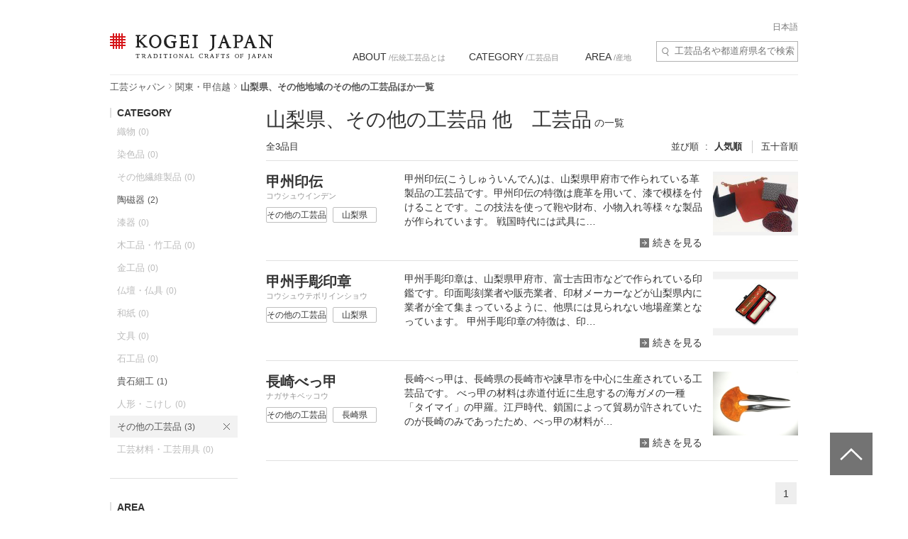

--- FILE ---
content_type: text/html; charset=UTF-8
request_url: https://kogeijapan.com/locale/ja_JP/list/?category=14&pref=19-42
body_size: 21596
content:
<!DOCTYPE html>
<html lang="ja" class="static">
<head>
<meta charset="utf-8">
<meta name="description" content="山梨県、その他地域のその他の工芸品ほか伝統工芸品の一覧をご覧いただけます。コウゲイジャパンは伝統工芸品を世界に発信・紹介するサイトです。日本の伝統的工芸品と伝統技術の素晴らしさを伝えていきます。">
<meta name="viewport" content="width=device-width">
<title>山梨県、その他地域のその他の工芸品ほか伝統工芸品一覧 - KOGEI JAPAN（コウゲイジャパン）</title>
<meta property="og:title" content="KOGEI JAPAN" />
<meta property="og:site_name" content="KOGEI JAPAN" />
<meta property="og:image" content="https://kogeijapan.com/element/shared/images/ogp.jpg" />
<meta property="og:image:width" content="1200" />
<meta property="og:image:height" content="630" />
<meta property="og:description" content="山梨県、その他地域のその他の工芸品ほか伝統工芸品の一覧をご覧いただけます。コウゲイジャパンは伝統工芸品を世界に発信・紹介するサイトです。日本の伝統的工芸品と伝統技術の素晴らしさを伝えていきます。" />
<meta property="og:locale" content="ja_JP" />
<meta name="twitter:card" content="summary_large_image">
<meta name="twitter:site" content="@kogeijapan">
<meta name="twitter:title" content="山梨県、その他地域のその他の工芸品ほか伝統工芸品一覧 - KOGEI JAPAN（コウゲイジャパン）">
<meta name="twitter:description" content="山梨県、その他地域のその他の工芸品ほか伝統工芸品の一覧をご覧いただけます。コウゲイジャパンは伝統工芸品を世界に発信・紹介するサイトです。日本の伝統的工芸品と伝統技術の素晴らしさを伝えていきます。">
<meta name="twitter:image" content="https://kogeijapan.com/element/shared/images/ogp.jpg">
<meta name="twitter:url" content="">
		  <meta property="og:locale:alternate" content="en_US" />
	
<link rel="stylesheet" href="/element/shared/css/master.min.css?v=2026012609" media="screen,print">
<!--[if lte IE 8]><link rel="stylesheet" href="/element/shared/css/ie.min.css" media="screen,print"><![endif]-->
			<meta name="robots" content="noindex,nofollow">
	<link rel="shortcut icon" href="/element/shared/images/favicon.ico" type="image/vnd.microsoft.ico">
<link rel="apple-touch-icon" href="/element/shared/images/apple-touch-icon.png">
<script type="application/ld+json">{"@context":"http://schema.org","@type":"BreadcrumbList","itemListElement":[{"@type": "ListItem","position": 1,"item":{"@id":"https://kogeijapan.com/locale/ja_JP/","name":"工芸ジャパン"}},{"@type": "ListItem","position": 2,"item":{"@id":"https://kogeijapan.com/locale/ja_JP/list/?pref=8-9-10-11-12-13-14-15-19-20","name":"関東・甲信越"}},{"@type": "ListItem","position": 3,"item":{"name":"山梨県、その他地域のその他の工芸品ほか一覧"}}]}</script>
<meta name="format-detection" content="telephone=no">
</head>

<body class="lyt-col-2">
<!-- Google Tag Manager -->
<noscript><iframe src="//www.googletagmanager.com/ns.html?id=GTM-KGTJGV"
height="0" width="0" style="display:none;visibility:hidden"></iframe></noscript>
<script>(function(w,d,s,l,i){w[l]=w[l]||[];w[l].push({'gtm.start':
new Date().getTime(),event:'gtm.js'});var f=d.getElementsByTagName(s)[0],
j=d.createElement(s),dl=l!='dataLayer'?'&l='+l:'';j.async=true;j.src=
'//www.googletagmanager.com/gtm.js?id='+i+dl;f.parentNode.insertBefore(j,f);
})(window,document,'script','dataLayer','GTM-KGTJGV');</script>
<!-- End Google Tag Manager -->

<div id="str-container" role="page" class="active">

<!-- ======================== ヘッダーここから =================================== -->
<div role="banner" id="str-header">
<div id="logo"><a href="https://kogeijapan.com/locale/ja_JP/">KOGEI JAPAN（コウゲイジャパン） - 日本全国の伝統工芸品、伝統産業</a></div><!--<a href="/locale/ja_JP/cart/" class="cart" rel="nofollow">カート </a>-->
<div class="dropdown-container">
<h2 class="dropdown-btn"><span role="button" tabindex="0">menu</span></h2>

<div class="dropdown-item">

<div class="word-search">
<form action="https://kogeijapan.com/locale/ja_JP/list/" method="get">
<label for="word-search">サイト内検索</label>
<input type="hidden" name="category" value="14">
<input type="hidden" name="pref" value="19-42">
<input type="text" id="word-search" name="keyword" value="" autocomplete="off" placeholder="工芸品名や都道府県名で検索" maxlength="100">
<div class="suggest" style="display: none;">
<!-- /suggest --></div>
</form>
<!-- /word-search --></div>

<!-- ======================== グローバルナビゲーションここから =================================== -->
<div role="navigation" id="nav-global">
<ul class="nav-global-list">
<li class="about"><a href="https://kogeijapan.com/locale/ja_JP/Aboutdensan/"><span lang="en">ABOUT</span> /伝統工芸品とは</a></li>
<li class="category"><a href="https://kogeijapan.com/locale/ja_JP/list/"><span lang="en">CATEGORY</span> /工芸品目</a></li>
<li class="area"><a href="https://kogeijapan.com/locale/ja_JP/list/"><span lang="en">AREA</span> /産地</a></li>
</ul>

<div class="nav-global-pulldown">
<h2 class="pulldown-hdg about"><a href="https://kogeijapan.com/locale/ja_JP/Aboutdensan/"><span lang="en">ABOUT</span> /伝統工芸品とは</a></h2>
<div class="category">
<h2 class="pulldown-hdg"><span lang="en">CATEGORY</span> /工芸品目</h2>
<ul class="pulldown-list" data-pulldown-list>
<li><a  href="https://kogeijapan.com/locale/ja_JP/list/?category=1" >織物（38）</a>
<ul class="pulldown-item-list" data-pulldown-item-list>
	<li><a  href="javascript:void(0);" class="Act_inner_link" data-url="https://kogeijapan.com/locale/ja_JP/awashoaishijiraori/" ><b>阿波正藍しじら織</b> <img data-src="/element/shared/images/kj/NAVI/jp_tokushima.png" alt="" class="lazyload"> <img data-src="/element/shared/images/kj/tokushima/title/tokushima-01-s.jpg" alt="" class="thumb lazyload"></a></li>
	<li><a  href="javascript:void(0);" class="Act_inner_link" data-url="https://kogeijapan.com/locale/ja_JP/isesakikasuri/" ><b>伊勢崎絣</b> <img data-src="/element/shared/images/kj/NAVI/jp_gunma.png" alt="" class="lazyload"> <img data-src="/element/shared/images/kj/gunma/title/gunma-02-s.jpg" alt="" class="thumb lazyload"></a></li>
	<li><a  href="javascript:void(0);" class="Act_inner_link" data-url="https://kogeijapan.com/locale/ja_JP/uetsushinafu/" ><b>羽越しな布</b> <img data-src="/element/shared/images/kj/NAVI/jp_yamagata.png" alt="" class="lazyload"> <img data-src="/element/shared/images/kj/yamagata/title/yamagata-05-s.jpg" alt="" class="thumb lazyload"></a></li>
	<li><a  href="javascript:void(0);" class="Act_inner_link" data-url="https://kogeijapan.com/locale/ja_JP/ushikubitsumugi/" ><b>牛首紬</b> <img data-src="/element/shared/images/kj/NAVI/jp_ishikawa.png" alt="" class="lazyload"> <img data-src="/element/shared/images/kj/ishikawa/title/ishikawa-10-s.jpg" alt="" class="thumb lazyload"></a></li>
	<li><a  href="javascript:void(0);" class="Act_inner_link" data-url="https://kogeijapan.com/locale/ja_JP/oitamatsumugi/" ><b>置賜紬</b> <img data-src="/element/shared/images/kj/NAVI/jp_yamagata.png" alt="" class="lazyload"> <img data-src="/element/shared/images/kj/yamagata/title/yamagata-04-s.jpg" alt="" class="thumb lazyload"></a></li>
	<li><a  href="javascript:void(0);" class="Act_inner_link" data-url="https://kogeijapan.com/locale/ja_JP/omijofu/" ><b>近江上布</b> <img data-src="/element/shared/images/kj/NAVI/jp_shiga.png" alt="" class="lazyload"> <img data-src="/element/shared/images/kj/shiga/title/shiga-02-s.jpg" alt="" class="thumb lazyload"></a></li>
	<li><a  href="javascript:void(0);" class="Act_inner_link" data-url="https://kogeijapan.com/locale/ja_JP/okuaizushowakaramushiori/" ><b>奥会津昭和からむし織</b> <img data-src="/element/shared/images/kj/NAVI/jp_fukushima.png" alt="" class="lazyload"> <img data-src="/element/shared/images/kj/fukushima/title/fukushima-05-s.jpg" alt="" class="thumb lazyload"></a></li>
	<li><a  href="javascript:void(0);" class="Act_inner_link" data-url="https://kogeijapan.com/locale/ja_JP/ojiyachijimi/" ><b>小千谷縮</b> <img data-src="/element/shared/images/kj/NAVI/jp_niigata.png" alt="" class="lazyload"> <img data-src="/element/shared/images/kj/niigata/title/niigata-01-s.jpg" alt="" class="thumb lazyload"></a></li>
	<li><a  href="javascript:void(0);" class="Act_inner_link" data-url="https://kogeijapan.com/locale/ja_JP/ojiyatsumugi/" ><b>小千谷紬</b> <img data-src="/element/shared/images/kj/NAVI/jp_niigata.png" alt="" class="lazyload"> <img data-src="/element/shared/images/kj/niigata/title/niigata-06-s.jpg" alt="" class="thumb lazyload"></a></li>
	<li><a  href="javascript:void(0);" class="Act_inner_link" data-url="https://kogeijapan.com/locale/ja_JP/kijokanobashofu/" ><b>喜如嘉の芭蕉布</b> <img data-src="/element/shared/images/kj/NAVI/jp_okinawa.png" alt="" class="lazyload"> <img data-src="/element/shared/images/kj/okinawa/title/okinawa-05-s.jpg" alt="" class="thumb lazyload"></a></li>
	<li><a  href="javascript:void(0);" class="Act_inner_link" data-url="https://kogeijapan.com/locale/ja_JP/kiryuori/" ><b>桐生織</b> <img data-src="/element/shared/images/kj/NAVI/jp_gunma.png" alt="" class="lazyload"> <img data-src="/element/shared/images/kj/gunma/title/gunma-01-s.jpg" alt="" class="thumb lazyload"></a></li>
	<li><a  href="javascript:void(0);" class="Act_inner_link" data-url="https://kogeijapan.com/locale/ja_JP/kumejimatsumugi/" ><b>久米島紬</b> <img data-src="/element/shared/images/kj/NAVI/jp_okinawa.png" alt="" class="lazyload"> <img data-src="/element/shared/images/kj/okinawa/title/okinawa-09-s.jpg" alt="" class="thumb lazyload"></a></li>
	<li><a  href="javascript:void(0);" class="Act_inner_link" data-url="https://kogeijapan.com/locale/ja_JP/kurumegasuri/" ><b>久留米絣</b> <img data-src="/element/shared/images/kj/NAVI/jp_fukuoka.png" alt="" class="lazyload"> <img data-src="/element/shared/images/kj/fukuoka/title/fukuoka-03-s.jpg" alt="" class="thumb lazyload"></a></li>
	<li><a  href="javascript:void(0);" class="Act_inner_link" data-url="https://kogeijapan.com/locale/ja_JP/shiozawatsumugi/" ><b>塩沢紬</b> <img data-src="/element/shared/images/kj/NAVI/jp_niigata.png" alt="" class="lazyload"> <img data-src="/element/shared/images/kj/niigata/title/niigata-05-s.jpg" alt="" class="thumb lazyload"></a></li>
	<li><a  href="javascript:void(0);" class="Act_inner_link" data-url="https://kogeijapan.com/locale/ja_JP/shuriori/" ><b>首里織</b> <img data-src="/element/shared/images/kj/NAVI/jp_okinawa.png" alt="" class="lazyload"> <img data-src="/element/shared/images/kj/okinawa/title/okinawa-12-s.jpg" alt="" class="thumb lazyload"></a></li>
	<li><a  href="javascript:void(0);" class="Act_inner_link" data-url="https://kogeijapan.com/locale/ja_JP/shinshutsumugi/" ><b>信州紬</b> <img data-src="/element/shared/images/kj/NAVI/jp_nagano.png" alt="" class="lazyload"> <img data-src="/element/shared/images/kj/nagano/title/nagano-05-s.jpg" alt="" class="thumb lazyload"></a></li>
	<li><a  href="javascript:void(0);" class="Act_inner_link" data-url="https://kogeijapan.com/locale/ja_JP/tamaori/" ><b>多摩織</b> <img data-src="/element/shared/images/kj/NAVI/jp_tokyo.png" alt="" class="lazyload"> <img data-src="/element/shared/images/kj/tokyo/title/tokyo-07-s.jpg" alt="" class="thumb lazyload"></a></li>
	<li><a  href="javascript:void(0);" class="Act_inner_link" data-url="https://kogeijapan.com/locale/ja_JP/chichibumeisen/" ><b>秩父銘仙</b> <img data-src="/element/shared/images/kj/NAVI/jp_saitama.png" alt="" class="lazyload"> <img data-src="/element/shared/images/kj/saitama/title/saitama-02-s.jpg" alt="" class="thumb lazyload"></a></li>
	<li><a  href="javascript:void(0);" class="Act_inner_link" data-url="https://kogeijapan.com/locale/ja_JP/chibanahanaori/" ><b>知花花織</b> <img data-src="/element/shared/images/kj/NAVI/jp_okinawa.png" alt="" class="lazyload"> <img data-src="/element/shared/images/kj/okinawa/title/okinawa-11-s.jpg" alt="" class="thumb lazyload"></a></li>
	<li><a  href="javascript:void(0);" class="Act_inner_link" data-url="https://kogeijapan.com/locale/ja_JP/tokamachiakashichijimi/" ><b>十日町明石ちぢみ</b> <img data-src="/element/shared/images/kj/NAVI/jp_niigata.png" alt="" class="lazyload"> <img data-src="/element/shared/images/kj/niigata/title/niigata-11-s.jpg" alt="" class="thumb lazyload"></a></li>
	<li><a  href="javascript:void(0);" class="Act_inner_link" data-url="https://kogeijapan.com/locale/ja_JP/tokamachigasuri/" ><b>十日町絣</b> <img data-src="/element/shared/images/kj/NAVI/jp_niigata.png" alt="" class="lazyload"> <img data-src="/element/shared/images/kj/niigata/title/niigata-09-s.jpg" alt="" class="thumb lazyload"></a></li>
	<li><a  href="javascript:void(0);" class="Act_inner_link" data-url="https://kogeijapan.com/locale/ja_JP/nishijinori/" ><b>西陣織</b> <img data-src="/element/shared/images/kj/NAVI/jp_kyoto.png" alt="" class="lazyload"> <img data-src="/element/shared/images/kj/kyoto/title/kyoto-01-s.jpg" alt="" class="thumb lazyload"></a></li>
	<li><a  href="javascript:void(0);" class="Act_inner_link" data-url="https://kogeijapan.com/locale/ja_JP/nibutaniattoushi/" ><b>二風谷アットゥㇱ</b> <img data-src="/element/shared/images/kj/NAVI/jp_hokkaido.png" alt="" class="lazyload"> <img data-src="/element/shared/images/kj/hokkaido/title/hokkaido-01-s.jpg" alt="" class="thumb lazyload"></a></li>
	<li><a  href="javascript:void(0);" class="Act_inner_link" data-url="https://kogeijapan.com/locale/ja_JP/haebaruhanaori/" ><b>南風原花織</b> <img data-src="/element/shared/images/kj/NAVI/jp_okinawa.png" alt="" class="lazyload"> <img data-src="/element/shared/images/kj/okinawa/title/okinawa-15-s.jpg" alt="" class="thumb lazyload"></a></li>
	<li><a  href="javascript:void(0);" class="Act_inner_link" data-url="https://kogeijapan.com/locale/ja_JP/hakataori/" ><b>博多織</b> <img data-src="/element/shared/images/kj/NAVI/jp_fukuoka.png" alt="" class="lazyload"> <img data-src="/element/shared/images/kj/fukuoka/title/fukuoka-04-s.jpg" alt="" class="thumb lazyload"></a></li>
	<li><a  href="javascript:void(0);" class="Act_inner_link" data-url="https://kogeijapan.com/locale/ja_JP/honshiozawa/" ><b>本塩沢</b> <img data-src="/element/shared/images/kj/NAVI/jp_niigata.png" alt="" class="lazyload"> <img data-src="/element/shared/images/kj/niigata/title/niigata-07-s.jpg" alt="" class="thumb lazyload"></a></li>
	<li><a  href="javascript:void(0);" class="Act_inner_link" data-url="https://kogeijapan.com/locale/ja_JP/honbaoshimatsumugi/" ><b>本場大島紬</b> <img data-src="/element/shared/images/kj/NAVI/jp_kagoshima.png" alt="" class="lazyload"> <img data-src="/element/shared/images/kj/kagoshima/title/kagoshima-02-s.jpg" alt="" class="thumb lazyload"></a></li>
	<li><a  href="javascript:void(0);" class="Act_inner_link" data-url="https://kogeijapan.com/locale/ja_JP/honbakihachijo/" ><b>本場黄八丈</b> <img data-src="/element/shared/images/kj/NAVI/jp_tokyo.png" alt="" class="lazyload"> <img data-src="/element/shared/images/kj/tokyo/title/tokyo-011-s.jpg" alt="" class="thumb lazyload"></a></li>
	<li><a  href="javascript:void(0);" class="Act_inner_link" data-url="https://kogeijapan.com/locale/ja_JP/miyakojofu/" ><b>宮古上布</b> <img data-src="/element/shared/images/kj/NAVI/jp_okinawa.png" alt="" class="lazyload"> <img data-src="/element/shared/images/kj/okinawa/title/miyakojofu-3-s.jpg" alt="" class="thumb lazyload"></a></li>
	<li><a  href="javascript:void(0);" class="Act_inner_link" data-url="https://kogeijapan.com/locale/ja_JP/murayamaoshimatsumugi/" ><b>村山大島紬</b> <img data-src="/element/shared/images/kj/NAVI/jp_tokyo.png" alt="" class="lazyload"> <img data-src="/element/shared/images/kj/tokyo/title/tokyo-06-s.jpg" alt="" class="thumb lazyload"></a></li>
	<li><a  href="javascript:void(0);" class="Act_inner_link" data-url="https://kogeijapan.com/locale/ja_JP/yaeyamajofu/" ><b>八重山上布</b> <img data-src="/element/shared/images/kj/NAVI/jp_okinawa.png" alt="" class="lazyload"> <img data-src="/element/shared/images/kj/okinawa/title/okinawa-08-s.jpg" alt="" class="thumb lazyload"></a></li>
	<li><a  href="javascript:void(0);" class="Act_inner_link" data-url="https://kogeijapan.com/locale/ja_JP/yaeyamaminsa/" ><b>八重山ミンサー</b> <img data-src="/element/shared/images/kj/NAVI/jp_okinawa.png" alt="" class="lazyload"> <img data-src="/element/shared/images/kj/okinawa/title/okinawa-03-s.jpg" alt="" class="thumb lazyload"></a></li>
	<li><a  href="javascript:void(0);" class="Act_inner_link" data-url="https://kogeijapan.com/locale/ja_JP/yukitsumugi/" ><b>結城紬</b> <img data-src="/element/shared/images/kj/NAVI/jp_ibaraki.png" alt="" class="lazyload"> <img data-src="/element/shared/images/kj/ibaraki/title/ibaraki-03-s.jpg" alt="" class="thumb lazyload"></a></li>
	<li><a  href="javascript:void(0);" class="Act_inner_link" data-url="https://kogeijapan.com/locale/ja_JP/yumihamagasuri/" ><b>弓浜絣</b> <img data-src="/element/shared/images/kj/NAVI/jp_tottori.png" alt="" class="lazyload"> <img data-src="/element/shared/images/kj/tottori/title/tottori-02-s.jpg" alt="" class="thumb lazyload"></a></li>
	<li><a  href="javascript:void(0);" class="Act_inner_link" data-url="https://kogeijapan.com/locale/ja_JP/yomitanzanminsa/" ><b>読谷山ミンサー</b> <img data-src="/element/shared/images/kj/NAVI/jp_okinawa.png" alt="" class="lazyload"> <img data-src="/element/shared/images/kj/okinawa/title/okinawa-13-s.jpg" alt="" class="thumb lazyload"></a></li>
	<li><a  href="javascript:void(0);" class="Act_inner_link" data-url="https://kogeijapan.com/locale/ja_JP/yonaguniori/" ><b>与那国織</b> <img data-src="/element/shared/images/kj/NAVI/jp_okinawa.png" alt="" class="lazyload"> <img data-src="/element/shared/images/kj/okinawa/title/okinawa-14-s.jpg" alt="" class="thumb lazyload"></a></li>
	<li><a  href="javascript:void(0);" class="Act_inner_link" data-url="https://kogeijapan.com/locale/ja_JP/yomitanzanhanaori/" ><b>読谷山花織</b> <img data-src="/element/shared/images/kj/NAVI/jp_okinawa.png" alt="" class="lazyload"> <img data-src="/element/shared/images/kj/okinawa/title/okinawa-10-s.jpg" alt="" class="thumb lazyload"></a></li>
	<li><a  href="javascript:void(0);" class="Act_inner_link" data-url="https://kogeijapan.com/locale/ja_JP/ryukyukasuri/" ><b>琉球絣</b> <img data-src="/element/shared/images/kj/NAVI/jp_okinawa.png" alt="" class="lazyload"> <img data-src="/element/shared/images/kj/okinawa/title/okinawa-06-s.jpg" alt="" class="thumb lazyload"></a></li>
</ul>
</li>
<li><a  href="https://kogeijapan.com/locale/ja_JP/list/?category=2" >染色品（14）</a>
<ul class="pulldown-item-list" data-pulldown-item-list>
	<li><a  href="javascript:void(0);" class="Act_inner_link" data-url="https://kogeijapan.com/locale/ja_JP/arimatsunarumishibori/" ><b>有松絞・鳴海絞</b> <img data-src="/element/shared/images/kj/NAVI/jp_aichi.png" alt="" class="lazyload"> <img data-src="/element/shared/images/kj/aichi/title/aichi-13-s.jpg" alt="" class="thumb lazyload"></a></li>
	<li><a  href="javascript:void(0);" class="Act_inner_link" data-url="https://kogeijapan.com/locale/ja_JP/kagayuzen/" ><b>加賀友禅</b> <img data-src="/element/shared/images/kj/NAVI/jp_ishikawa.png" alt="" class="lazyload"> <img data-src="/element/shared/images/kj/ishikawa/title/ishikawa-03-s.jpg" alt="" class="thumb lazyload"></a></li>
	<li><a  href="javascript:void(0);" class="Act_inner_link" data-url="https://kogeijapan.com/locale/ja_JP/kyokanokoshibori/" ><b>京鹿の子絞</b> <img data-src="/element/shared/images/kj/NAVI/jp_kyoto.png" alt="" class="lazyload"> <img data-src="/element/shared/images/kj/kyoto/title/kyoto-10-s.jpg" alt="" class="thumb lazyload"></a></li>
	<li><a  href="javascript:void(0);" class="Act_inner_link" data-url="https://kogeijapan.com/locale/ja_JP/kyokuromontsukizome/" ><b>京黒紋付染</b> <img data-src="/element/shared/images/kj/NAVI/jp_kyoto.png" alt="" class="lazyload"> <img data-src="/element/shared/images/kj/kyoto/title/kyoto-08-s.jpg" alt="" class="thumb lazyload"></a></li>
	<li><a  href="javascript:void(0);" class="Act_inner_link" data-url="https://kogeijapan.com/locale/ja_JP/kyokomon/" ><b>京小紋</b> <img data-src="/element/shared/images/kj/NAVI/jp_kyoto.png" alt="" class="lazyload"> <img data-src="/element/shared/images/kj/kyoto/title/kyoto-13-s.jpg" alt="" class="thumb lazyload"></a></li>
	<li><a  href="javascript:void(0);" class="Act_inner_link" data-url="https://kogeijapan.com/locale/ja_JP/kyoyuzen/" ><b>京友禅</b> <img data-src="/element/shared/images/kj/NAVI/jp_kyoto.png" alt="" class="lazyload"> <img data-src="/element/shared/images/kj/kyoto/title/kyoto-04-s.jpg" alt="" class="thumb lazyload"></a></li>
	<li><a  href="javascript:void(0);" class="Act_inner_link" data-url="https://kogeijapan.com/locale/ja_JP/tokyosomekomon/" ><b>東京染小紋</b> <img data-src="/element/shared/images/kj/NAVI/jp_tokyo.png" alt="" class="lazyload"> <img data-src="/element/shared/images/kj/tokyo/title/tokyo-10-s.jpg" alt="" class="thumb lazyload"></a></li>
	<li><a  href="javascript:void(0);" class="Act_inner_link" data-url="https://kogeijapan.com/locale/ja_JP/tokyotegakiyuzen/" ><b>東京手描友禅</b> <img data-src="/element/shared/images/kj/NAVI/jp_tokyo.png" alt="" class="lazyload"> <img data-src="/element/shared/images/kj/tokyo/title/tokyo-09-s.jpg" alt="" class="thumb lazyload"></a></li>
	<li><a  href="javascript:void(0);" class="Act_inner_link" data-url="https://kogeijapan.com/locale/ja_JP/tokyohonzomechusen/" ><b>東京本染注染</b> <img data-src="/element/shared/images/kj/NAVI/jp_tokyo.png" alt="" class="lazyload"> <img data-src="/element/shared/images/kj/tokyo/title/tokyo-202401-018-s.jpg" alt="" class="thumb lazyload"></a></li>
	<li><a  href="javascript:void(0);" class="Act_inner_link" data-url="https://kogeijapan.com/locale/ja_JP/tokyomujizome/" ><b>東京無地染</b> <img data-src="/element/shared/images/kj/NAVI/jp_tokyo.png" alt="" class="lazyload"> <img data-src="/element/shared/images/kj/tokyo/title/tokyo-16-s.jpg" alt="" class="thumb lazyload"></a></li>
	<li><a  href="javascript:void(0);" class="Act_inner_link" data-url="https://kogeijapan.com/locale/ja_JP/nagoyakuromontsukizome/" ><b>名古屋黒紋付染</b> <img data-src="/element/shared/images/kj/NAVI/jp_aichi.png" alt="" class="lazyload"> <img data-src="/element/shared/images/kj/aichi/title/aichi-02-s.jpg" alt="" class="thumb lazyload"></a></li>
	<li><a  href="javascript:void(0);" class="Act_inner_link" data-url="https://kogeijapan.com/locale/ja_JP/nagoyayuzen/" ><b>名古屋友禅</b> <img data-src="/element/shared/images/kj/NAVI/jp_aichi.png" alt="" class="lazyload"> <img data-src="/element/shared/images/kj/aichi/title/aichi-07-s.jpg" alt="" class="thumb lazyload"></a></li>
	<li><a  href="javascript:void(0);" class="Act_inner_link" data-url="https://kogeijapan.com/locale/ja_JP/naniwahonzome/" ><b>浪華本染め</b> <img data-src="/element/shared/images/kj/NAVI/jp_osaka.png" alt="" class="lazyload"> <img data-src="/element/shared/images/kj/osaka/title/osaka-08-s.jpg" alt="" class="thumb lazyload"></a></li>
	<li><a  href="javascript:void(0);" class="Act_inner_link" data-url="https://kogeijapan.com/locale/ja_JP/ryukyubingata/" ><b>琉球びんがた</b> <img data-src="/element/shared/images/kj/NAVI/jp_okinawa.png" alt="" class="lazyload"> <img data-src="/element/shared/images/kj/okinawa/title/okinawa-07-s.jpg" alt="" class="thumb lazyload"></a></li>
</ul>
</li>
<li><a  href="https://kogeijapan.com/locale/ja_JP/list/?category=3" >その他繊維製品（5）</a>
<ul class="pulldown-item-list" data-pulldown-item-list>
	<li><a  href="javascript:void(0);" class="Act_inner_link" data-url="https://kogeijapan.com/locale/ja_JP/igakumihimo/" ><b>伊賀くみひも</b> <img data-src="/element/shared/images/kj/NAVI/jp_mie.png" alt="" class="lazyload"> <img data-src="/element/shared/images/kj/mie/title/mie-02-s.jpg" alt="" class="thumb lazyload"></a></li>
	<li><a  href="javascript:void(0);" class="Act_inner_link" data-url="https://kogeijapan.com/locale/ja_JP/kaganui/" ><b>加賀繍</b> <img data-src="/element/shared/images/kj/NAVI/jp_ishikawa.png" alt="" class="lazyload"> <img data-src="/element/shared/images/kj/ishikawa/title/ishikawa-08-s.jpg" alt="" class="thumb lazyload"></a></li>
	<li><a  href="javascript:void(0);" class="Act_inner_link" data-url="https://kogeijapan.com/locale/ja_JP/kyokumihimo/" ><b>京くみひも</b> <img data-src="/element/shared/images/kj/NAVI/jp_kyoto.png" alt="" class="lazyload"> <img data-src="/element/shared/images/kj/kyoto/title/kyoto-07-s.jpg" alt="" class="thumb lazyload"></a></li>
	<li><a  href="javascript:void(0);" class="Act_inner_link" data-url="https://kogeijapan.com/locale/ja_JP/kyonui/" ><b>京繍</b> <img data-src="/element/shared/images/kj/NAVI/jp_kyoto.png" alt="" class="lazyload"> <img data-src="/element/shared/images/kj/kyoto/title/kyoto-12-s.jpg" alt="" class="thumb lazyload"></a></li>
	<li><a  href="javascript:void(0);" class="Act_inner_link" data-url="https://kogeijapan.com/locale/ja_JP/gyodatabi/" ><b>行田足袋</b> <img data-src="/element/shared/images/kj/NAVI/jp_saitama.png" alt="" class="lazyload"> <img data-src="/element/shared/images/kj/saitama/title/saitama-06-s.jpg" alt="" class="thumb lazyload"></a></li>
</ul>
</li>
<li><a  href="https://kogeijapan.com/locale/ja_JP/list/?category=4" >陶磁器（33）</a>
<ul class="pulldown-item-list" data-pulldown-item-list>
	<li><a  href="javascript:void(0);" class="Act_inner_link" data-url="https://kogeijapan.com/locale/ja_JP/aizuhongoyaki/" ><b>会津本郷焼</b> <img data-src="/element/shared/images/kj/NAVI/jp_fukushima.png" alt="" class="lazyload"> <img data-src="/element/shared/images/kj/fukushima/title/fukushima-01-s.jpg" alt="" class="thumb lazyload"></a></li>
	<li><a  href="javascript:void(0);" class="Act_inner_link" data-url="https://kogeijapan.com/locale/ja_JP/akazuyaki/" ><b>赤津焼</b> <img data-src="/element/shared/images/kj/NAVI/jp_aichi.png" alt="" class="lazyload"> <img data-src="/element/shared/images/kj/aichi/title/aichi-04-s.jpg" alt="" class="thumb lazyload"></a></li>
	<li><a  href="javascript:void(0);" class="Act_inner_link" data-url="https://kogeijapan.com/locale/ja_JP/aganoyaki/" ><b>上野焼</b> <img data-src="/element/shared/images/kj/NAVI/jp_fukuoka.png" alt="" class="lazyload"> <img data-src="/element/shared/images/kj/fukuoka/title/fukuoka-05-s.jpg" alt="" class="thumb lazyload"></a></li>
	<li><a  href="javascript:void(0);" class="Act_inner_link" data-url="https://kogeijapan.com/locale/ja_JP/amakusatojiki/" ><b>天草陶磁器</b> <img data-src="/element/shared/images/kj/NAVI/jp_kumamoto.png" alt="" class="lazyload"> <img data-src="/element/shared/images/kj/kumamoto/title/kumamoto-03-s.jpg" alt="" class="thumb lazyload"></a></li>
	<li><a  href="javascript:void(0);" class="Act_inner_link" data-url="https://kogeijapan.com/locale/ja_JP/igayaki/" ><b>伊賀焼</b> <img data-src="/element/shared/images/kj/NAVI/jp_mie.png" alt="" class="lazyload"> <img data-src="/element/shared/images/kj/mie/title/mie-03-s.jpg" alt="" class="thumb lazyload"></a></li>
	<li><a  href="javascript:void(0);" class="Act_inner_link" data-url="https://kogeijapan.com/locale/ja_JP/izushiyaki/" ><b>出石焼</b> <img data-src="/element/shared/images/kj/NAVI/jp_hyogo.png" alt="" class="lazyload"> <img data-src="/element/shared/images/kj/hyogo/title/hyogo-03-s.jpg" alt="" class="thumb lazyload"></a></li>
	<li><a  href="javascript:void(0);" class="Act_inner_link" data-url="https://kogeijapan.com/locale/ja_JP/imariyakiaritayaki/" ><b>伊万里焼・有田焼</b> <img data-src="/element/shared/images/kj/NAVI/jp_saga.png" alt="" class="lazyload"> <img data-src="/element/shared/images/kj/saga/title/saga-02-s.jpg" alt="" class="thumb lazyload"></a></li>
	<li><a  href="javascript:void(0);" class="Act_inner_link" data-url="https://kogeijapan.com/locale/ja_JP/iwamiyaki/" ><b>石見焼</b> <img data-src="/element/shared/images/kj/NAVI/jp_shimane.png" alt="" class="lazyload"> <img data-src="/element/shared/images/kj/shimane/title/shimane-03-s.jpg" alt="" class="thumb lazyload"></a></li>
	<li><a  href="javascript:void(0);" class="Act_inner_link" data-url="https://kogeijapan.com/locale/ja_JP/echizenyaki/" ><b>越前焼</b> <img data-src="/element/shared/images/kj/NAVI/jp_fukui.png" alt="" class="lazyload"> <img data-src="/element/shared/images/kj/fukui/title/fukui-04-s.jpg" alt="" class="thumb lazyload"></a></li>
	<li><a  href="javascript:void(0);" class="Act_inner_link" data-url="https://kogeijapan.com/locale/ja_JP/otaniyaki/" ><b>大谷焼</b> <img data-src="/element/shared/images/kj/NAVI/jp_tokushima.png" alt="" class="lazyload"> <img data-src="/element/shared/images/kj/tokushima/title/tokushima-03-s.jpg" alt="" class="thumb lazyload"></a></li>
	<li><a  href="javascript:void(0);" class="Act_inner_link" data-url="https://kogeijapan.com/locale/ja_JP/oborisomayaki/" ><b>大堀相馬焼</b> <img data-src="/element/shared/images/kj/NAVI/jp_fukushima.png" alt="" class="lazyload"> <img data-src="/element/shared/images/kj/fukushima/title/fukushima-04-s.jpg" alt="" class="thumb lazyload"></a></li>
	<li><a  href="javascript:void(0);" class="Act_inner_link" data-url="https://kogeijapan.com/locale/ja_JP/kasamayaki/" ><b>笠間焼</b> <img data-src="/element/shared/images/kj/NAVI/jp_ibaraki.png" alt="" class="lazyload"> <img data-src="/element/shared/images/kj/ibaraki/title/ibaraki-01-s.jpg" alt="" class="thumb lazyload"></a></li>
	<li><a  href="javascript:void(0);" class="Act_inner_link" data-url="https://kogeijapan.com/locale/ja_JP/karatsuyaki/" ><b>唐津焼</b> <img data-src="/element/shared/images/kj/NAVI/jp_saga.png" alt="" class="lazyload"> <img data-src="/element/shared/images/kj/saga/title/saga-01-s.jpg" alt="" class="thumb lazyload"></a></li>
	<li><a  href="javascript:void(0);" class="Act_inner_link" data-url="https://kogeijapan.com/locale/ja_JP/kyoyakikiyomizuyaki/" ><b>京焼・清水焼</b> <img data-src="/element/shared/images/kj/NAVI/jp_kyoto.png" alt="" class="lazyload"> <img data-src="/element/shared/images/kj/kyoto/title/kyoto-06-s.jpg" alt="" class="thumb lazyload"></a></li>
	<li><a  href="javascript:void(0);" class="Act_inner_link" data-url="https://kogeijapan.com/locale/ja_JP/kutaniyaki/" ><b>九谷焼</b> <img data-src="/element/shared/images/kj/NAVI/jp_ishikawa.png" alt="" class="lazyload"> <img data-src="/element/shared/images/kj/ishikawa/title/ishikawa-01-s.jpg" alt="" class="thumb lazyload"></a></li>
	<li><a  href="javascript:void(0);" class="Act_inner_link" data-url="https://kogeijapan.com/locale/ja_JP/koishiwarayaki/" ><b>小石原焼</b> <img data-src="/element/shared/images/kj/NAVI/jp_fukuoka.png" alt="" class="lazyload"> <img data-src="/element/shared/images/kj/fukuoka/title/fukuoka-01-s.jpg" alt="" class="thumb lazyload"></a></li>
	<li><a  href="javascript:void(0);" class="Act_inner_link" data-url="https://kogeijapan.com/locale/ja_JP/satsumayaki/" ><b>薩摩焼</b> <img data-src="/element/shared/images/kj/NAVI/jp_kagoshima.png" alt="" class="lazyload"> <img data-src="/element/shared/images/kj/kagoshima/title/kagoshima-01-s.jpg" alt="" class="thumb lazyload"></a></li>
	<li><a  href="javascript:void(0);" class="Act_inner_link" data-url="https://kogeijapan.com/locale/ja_JP/sadomumyoiyaki/" ><b>佐渡無名異焼</b> <img data-src="/element/shared/images/kj/NAVI/jp_niigata.png" alt="" class="lazyload"> <img data-src="/element/shared/images/kj/niigata/title/niigata-16-s.jpg" alt="" class="thumb lazyload"></a></li>
	<li><a  href="javascript:void(0);" class="Act_inner_link" data-url="https://kogeijapan.com/locale/ja_JP/sanshuonigawarakogeihin/" ><b>三州鬼瓦工芸品</b> <img data-src="/element/shared/images/kj/NAVI/jp_aichi.png" alt="" class="lazyload"> <img data-src="/element/shared/images/kj/aichi/title/aichi-15-s.jpg" alt="" class="thumb lazyload"></a></li>
	<li><a  href="javascript:void(0);" class="Act_inner_link" data-url="https://kogeijapan.com/locale/ja_JP/shigarakiyaki/" ><b>信楽焼</b> <img data-src="/element/shared/images/kj/NAVI/jp_shiga.png" alt="" class="lazyload"> <img data-src="/element/shared/images/kj/shiga/title/shiga-01-s.jpg" alt="" class="thumb lazyload"></a></li>
	<li><a  href="javascript:void(0);" class="Act_inner_link" data-url="https://kogeijapan.com/locale/ja_JP/shodaiyaki/" ><b>小代焼</b> <img data-src="/element/shared/images/kj/NAVI/jp_kumamoto.png" alt="" class="lazyload"> <img data-src="/element/shared/images/kj/kumamoto/title/kumamoto-01-s.jpg" alt="" class="thumb lazyload"></a></li>
	<li><a  href="javascript:void(0);" class="Act_inner_link" data-url="https://kogeijapan.com/locale/ja_JP/setosometsukeyaki/" ><b>瀬戸染付焼</b> <img data-src="/element/shared/images/kj/NAVI/jp_aichi.png" alt="" class="lazyload"> <img data-src="/element/shared/images/kj/aichi/title/aichi-06-s.jpg" alt="" class="thumb lazyload"></a></li>
	<li><a  href="javascript:void(0);" class="Act_inner_link" data-url="https://kogeijapan.com/locale/ja_JP/tambatachikuiyaki/" ><b>丹波立杭焼</b> <img data-src="/element/shared/images/kj/NAVI/jp_hyogo.png" alt="" class="lazyload"> <img data-src="/element/shared/images/kj/hyogo/title/hyogo-01-s.jpg" alt="" class="thumb lazyload"></a></li>
	<li><a  href="javascript:void(0);" class="Act_inner_link" data-url="https://kogeijapan.com/locale/ja_JP/tsuboyayaki/" ><b>壺屋焼</b> <img data-src="/element/shared/images/kj/NAVI/jp_okinawa.png" alt="" class="lazyload"> <img data-src="/element/shared/images/kj/okinawa/title/okinawa-01-s.jpg" alt="" class="thumb lazyload"></a></li>
	<li><a  href="javascript:void(0);" class="Act_inner_link" data-url="https://kogeijapan.com/locale/ja_JP/tokonameyaki/" ><b>常滑焼</b> <img data-src="/element/shared/images/kj/NAVI/jp_aichi.png" alt="" class="lazyload"> <img data-src="/element/shared/images/kj/aichi/title/aichi-01-s.jpg" alt="" class="thumb lazyload"></a></li>
	<li><a  href="javascript:void(0);" class="Act_inner_link" data-url="https://kogeijapan.com/locale/ja_JP/tobeyaki/" ><b>砥部焼</b> <img data-src="/element/shared/images/kj/NAVI/jp_ehime.png" alt="" class="lazyload"> <img data-src="/element/shared/images/kj/ehime/title/ehime-01-s.jpg" alt="" class="thumb lazyload"></a></li>
	<li><a  href="javascript:void(0);" class="Act_inner_link" data-url="https://kogeijapan.com/locale/ja_JP/hagiyaki/" ><b>萩焼</b> <img data-src="/element/shared/images/kj/NAVI/jp_yamaguchi.png" alt="" class="lazyload"> <img data-src="/element/shared/images/kj/yamaguchi/title/yamaguchi-01-s.jpg" alt="" class="thumb lazyload"></a></li>
	<li><a  href="javascript:void(0);" class="Act_inner_link" data-url="https://kogeijapan.com/locale/ja_JP/hasamiyaki/" ><b>波佐見焼</b> <img data-src="/element/shared/images/kj/NAVI/jp_nagasaki.png" alt="" class="lazyload"> <img data-src="/element/shared/images/kj/nagasaki/title/nagasaki-01-s.jpg" alt="" class="thumb lazyload"></a></li>
	<li><a  href="javascript:void(0);" class="Act_inner_link" data-url="https://kogeijapan.com/locale/ja_JP/bizenyaki/" ><b>備前焼</b> <img data-src="/element/shared/images/kj/NAVI/jp_okayama.png" alt="" class="lazyload"> <img data-src="/element/shared/images/kj/okayama/title/okayama-01-s.jpg" alt="" class="thumb lazyload"></a></li>
	<li><a  href="javascript:void(0);" class="Act_inner_link" data-url="https://kogeijapan.com/locale/ja_JP/mashikoyaki/" ><b>益子焼</b> <img data-src="/element/shared/images/kj/NAVI/jp_tochigi.png" alt="" class="lazyload"> <img data-src="/element/shared/images/kj/tochigi/title/tochigi-01-s.jpg" alt="" class="thumb lazyload"></a></li>
	<li><a  href="javascript:void(0);" class="Act_inner_link" data-url="https://kogeijapan.com/locale/ja_JP/mikawachiyaki/" ><b>三川内焼</b> <img data-src="/element/shared/images/kj/NAVI/jp_nagasaki.png" alt="" class="lazyload"> <img data-src="/element/shared/images/kj/nagasaki/title/nagasaki-02-s.jpg" alt="" class="thumb lazyload"></a></li>
	<li><a  href="javascript:void(0);" class="Act_inner_link" data-url="https://kogeijapan.com/locale/ja_JP/minoyaki/" ><b>美濃焼</b> <img data-src="/element/shared/images/kj/NAVI/jp_gifu.png" alt="" class="lazyload"> <img data-src="/element/shared/images/kj/gifu/title/gifu-01-s.jpg" alt="" class="thumb lazyload"></a></li>
	<li><a  href="javascript:void(0);" class="Act_inner_link" data-url="https://kogeijapan.com/locale/ja_JP/yokkaichibankoyaki/" ><b>四日市萬古焼</b> <img data-src="/element/shared/images/kj/NAVI/jp_mie.png" alt="" class="lazyload"> <img data-src="/element/shared/images/kj/mie/title/mie-01-s.jpg" alt="" class="thumb lazyload"></a></li>
</ul>
</li>
<li><a  href="https://kogeijapan.com/locale/ja_JP/list/?category=5" >漆器（23）</a>
<ul class="pulldown-item-list" data-pulldown-item-list>
	<li><a  href="javascript:void(0);" class="Act_inner_link" data-url="https://kogeijapan.com/locale/ja_JP/aizunuri/" ><b>会津塗</b> <img data-src="/element/shared/images/kj/NAVI/jp_fukushima.png" alt="" class="lazyload"> <img data-src="/element/shared/images/kj/fukushima/title/fukushima-02-s.jpg" alt="" class="thumb lazyload"></a></li>
	<li><a  href="javascript:void(0);" class="Act_inner_link" data-url="https://kogeijapan.com/locale/ja_JP/echizenshikki/" ><b>越前漆器</b> <img data-src="/element/shared/images/kj/NAVI/jp_fukui.png" alt="" class="lazyload"> <img data-src="/element/shared/images/kj/fukui/title/fukui-02-s.jpg" alt="" class="thumb lazyload"></a></li>
	<li><a  href="javascript:void(0);" class="Act_inner_link" data-url="https://kogeijapan.com/locale/ja_JP/ouchinuri/" ><b>大内塗</b> <img data-src="/element/shared/images/kj/NAVI/jp_yamaguchi.png" alt="" class="lazyload"> <img data-src="/element/shared/images/kj/yamaguchi/title/yamaguchi-03-s.jpg" alt="" class="thumb lazyload"></a></li>
	<li><a  href="javascript:void(0);" class="Act_inner_link" data-url="https://kogeijapan.com/locale/ja_JP/odawarashikki/" ><b>小田原漆器</b> <img data-src="/element/shared/images/kj/NAVI/jp_kanagawa.png" alt="" class="lazyload"> <img data-src="/element/shared/images/kj/kanagawa/title/kanagawa-03-s.jpg" alt="" class="thumb lazyload"></a></li>
	<li><a  href="javascript:void(0);" class="Act_inner_link" data-url="https://kogeijapan.com/locale/ja_JP/kagawashikki/" ><b>香川漆器</b> <img data-src="/element/shared/images/kj/NAVI/jp_kagawa.png" alt="" class="lazyload"> <img data-src="/element/shared/images/kj/kagawa/title/kagawa-02-s.jpg" alt="" class="thumb lazyload"></a></li>
	<li><a  href="javascript:void(0);" class="Act_inner_link" data-url="https://kogeijapan.com/locale/ja_JP/kanazawashikki/" ><b>金沢漆器</b> <img data-src="/element/shared/images/kj/NAVI/jp_ishikawa.png" alt="" class="lazyload"> <img data-src="/element/shared/images/kj/ishikawa/title/ishikawa-06-s.jpg" alt="" class="thumb lazyload"></a></li>
	<li><a  href="javascript:void(0);" class="Act_inner_link" data-url="https://kogeijapan.com/locale/ja_JP/kamakurabori/" ><b>鎌倉彫</b> <img data-src="/element/shared/images/kj/NAVI/jp_kanagawa.png" alt="" class="lazyload"> <img data-src="/element/shared/images/kj/kanagawa/title/kanagawa-01-s.jpg" alt="" class="thumb lazyload"></a></li>
	<li><a  href="javascript:void(0);" class="Act_inner_link" data-url="https://kogeijapan.com/locale/ja_JP/kawatsurashikki/" ><b>川連漆器</b> <img data-src="/element/shared/images/kj/NAVI/jp_akita.png" alt="" class="lazyload"> <img data-src="/element/shared/images/kj/akita/title/akita-03-s.jpg" alt="" class="thumb lazyload"></a></li>
	<li><a  href="javascript:void(0);" class="Act_inner_link" data-url="https://kogeijapan.com/locale/ja_JP/kishushikki/" ><b>紀州漆器</b> <img data-src="/element/shared/images/kj/NAVI/jp_wakayama.png" alt="" class="lazyload"> <img data-src="/element/shared/images/kj/wakayama/title/wakayama-01-s.jpg" alt="" class="thumb lazyload"></a></li>
	<li><a  href="javascript:void(0);" class="Act_inner_link" data-url="https://kogeijapan.com/locale/ja_JP/kisoshikki/" ><b>木曽漆器</b> <img data-src="/element/shared/images/kj/NAVI/jp_nagano.png" alt="" class="lazyload"> <img data-src="/element/shared/images/kj/nagano/title/nagano-04-s.jpg" alt="" class="thumb lazyload"></a></li>
	<li><a  href="javascript:void(0);" class="Act_inner_link" data-url="https://kogeijapan.com/locale/ja_JP/kyoshikki/" ><b>京漆器</b> <img data-src="/element/shared/images/kj/NAVI/jp_kyoto.png" alt="" class="lazyload"> <img data-src="/element/shared/images/kj/kyoto/title/kyoto-11-s.jpg" alt="" class="thumb lazyload"></a></li>
	<li><a  href="javascript:void(0);" class="Act_inner_link" data-url="https://kogeijapan.com/locale/ja_JP/jobojinuri/" ><b>浄法寺塗</b> <img data-src="/element/shared/images/kj/NAVI/jp_iwate.png" alt="" class="lazyload"> <img data-src="/element/shared/images/kj/iwate/title/iwate-03-s.jpg" alt="" class="thumb lazyload"></a></li>
	<li><a  href="javascript:void(0);" class="Act_inner_link" data-url="https://kogeijapan.com/locale/ja_JP/takaokashikki/" ><b>高岡漆器</b> <img data-src="/element/shared/images/kj/NAVI/jp_toyama.png" alt="" class="lazyload"> <img data-src="/element/shared/images/kj/toyama/title/toyama-03-s.jpg" alt="" class="thumb lazyload"></a></li>
	<li><a  href="javascript:void(0);" class="Act_inner_link" data-url="https://kogeijapan.com/locale/ja_JP/tsugarunuri/" ><b>津軽塗</b> <img data-src="/element/shared/images/kj/NAVI/jp_aomori.png" alt="" class="lazyload"> <img data-src="/element/shared/images/kj/aomori/title/aomori-01-s.jpg" alt="" class="thumb lazyload"></a></li>
	<li><a  href="javascript:void(0);" class="Act_inner_link" data-url="https://kogeijapan.com/locale/ja_JP/narukoshikki/" ><b>鳴子漆器</b> <img data-src="/element/shared/images/kj/NAVI/jp_miyagi.png" alt="" class="lazyload"> <img data-src="/element/shared/images/kj/miyagi/title/miyagi-02-s.jpg" alt="" class="thumb lazyload"></a></li>
	<li><a  href="javascript:void(0);" class="Act_inner_link" data-url="https://kogeijapan.com/locale/ja_JP/niigatashikki/" ><b>新潟漆器</b> <img data-src="/element/shared/images/kj/NAVI/jp_niigata.png" alt="" class="lazyload"> <img data-src="/element/shared/images/kj/niigata/title/niigata-02-s.jpg" alt="" class="thumb lazyload"></a></li>
	<li><a  href="javascript:void(0);" class="Act_inner_link" data-url="https://kogeijapan.com/locale/ja_JP/hidashunkei/" ><b>飛騨春慶</b> <img data-src="/element/shared/images/kj/NAVI/jp_gifu.png" alt="" class="lazyload"> <img data-src="/element/shared/images/kj/gifu/title/gifu-04-s.jpg" alt="" class="thumb lazyload"></a></li>
	<li><a  href="javascript:void(0);" class="Act_inner_link" data-url="https://kogeijapan.com/locale/ja_JP/hidehiranuri/" ><b>秀衡塗</b> <img data-src="/element/shared/images/kj/NAVI/jp_iwate.png" alt="" class="lazyload"> <img data-src="/element/shared/images/kj/iwate/title/iwate-04-s.jpg" alt="" class="thumb lazyload"></a></li>
	<li><a  href="javascript:void(0);" class="Act_inner_link" data-url="https://kogeijapan.com/locale/ja_JP/murakamikiboritsuishu/" ><b>村上木彫堆朱</b> <img data-src="/element/shared/images/kj/NAVI/jp_niigata.png" alt="" class="lazyload"> <img data-src="/element/shared/images/kj/niigata/title/niigata-04-s.jpg" alt="" class="thumb lazyload"></a></li>
	<li><a  href="javascript:void(0);" class="Act_inner_link" data-url="https://kogeijapan.com/locale/ja_JP/yamanakashikki/" ><b>山中漆器</b> <img data-src="/element/shared/images/kj/NAVI/jp_ishikawa.png" alt="" class="lazyload"> <img data-src="/element/shared/images/kj/ishikawa/title/ishikawa-04-s.jpg" alt="" class="thumb lazyload"></a></li>
	<li><a  href="javascript:void(0);" class="Act_inner_link" data-url="https://kogeijapan.com/locale/ja_JP/ryukyushikki/" ><b>琉球漆器</b> <img data-src="/element/shared/images/kj/NAVI/jp_okinawa.png" alt="" class="lazyload"> <img data-src="/element/shared/images/kj/okinawa/title/okinawa-04-s.jpg" alt="" class="thumb lazyload"></a></li>
	<li><a  href="javascript:void(0);" class="Act_inner_link" data-url="https://kogeijapan.com/locale/ja_JP/wakasanuri/" ><b>若狭塗</b> <img data-src="/element/shared/images/kj/NAVI/jp_fukui.png" alt="" class="lazyload"> <img data-src="/element/shared/images/kj/fukui/title/fukui-03-s.jpg" alt="" class="thumb lazyload"></a></li>
	<li><a  href="javascript:void(0);" class="Act_inner_link" data-url="https://kogeijapan.com/locale/ja_JP/wajimanuri/" ><b>輪島塗</b> <img data-src="/element/shared/images/kj/NAVI/jp_ishikawa.png" alt="" class="lazyload"> <img data-src="/element/shared/images/kj/ishikawa/title/ishikawa-02-s.jpg" alt="" class="thumb lazyload"></a></li>
</ul>
</li>
<li><a  href="https://kogeijapan.com/locale/ja_JP/list/?category=6" >木工品・竹工品（32）</a>
<ul class="pulldown-item-list" data-pulldown-item-list>
	<li><a  href="javascript:void(0);" class="Act_inner_link" data-url="https://kogeijapan.com/locale/ja_JP/akitasugioketaru/" ><b>秋田杉桶樽</b> <img data-src="/element/shared/images/kj/NAVI/jp_akita.png" alt="" class="lazyload"> <img data-src="/element/shared/images/kj/akita/title/akita-04-s.jpg" alt="" class="thumb lazyload"></a></li>
	<li><a  href="javascript:void(0);" class="Act_inner_link" data-url="https://kogeijapan.com/locale/ja_JP/ichiiittobori/" ><b>一位一刀彫</b> <img data-src="/element/shared/images/kj/NAVI/jp_gifu.png" alt="" class="lazyload"> <img data-src="/element/shared/images/kj/gifu/title/gifu-05-s.jpg" alt="" class="thumb lazyload"></a></li>
	<li><a  href="javascript:void(0);" class="Act_inner_link" data-url="https://kogeijapan.com/locale/ja_JP/inamichokoku/" ><b>井波彫刻</b> <img data-src="/element/shared/images/kj/NAVI/jp_toyama.png" alt="" class="lazyload"> <img data-src="/element/shared/images/kj/toyama/title/toyama-02-s.jpg" alt="" class="thumb lazyload"></a></li>
	<li><a  href="javascript:void(0);" class="Act_inner_link" data-url="https://kogeijapan.com/locale/ja_JP/iwayadotansu/" ><b>岩谷堂箪笥</b> <img data-src="/element/shared/images/kj/NAVI/jp_iwate.png" alt="" class="lazyload"> <img data-src="/element/shared/images/kj/iwate/title/iwate-02-s.jpg" alt="" class="thumb lazyload"></a></li>
	<li><a  href="javascript:void(0);" class="Act_inner_link" data-url="https://kogeijapan.com/locale/ja_JP/echizentansu/" ><b>越前箪笥</b> <img data-src="/element/shared/images/kj/NAVI/jp_fukui.png" alt="" class="lazyload"> <img data-src="/element/shared/images/kj/fukui/title/fukui-07-s.jpg" alt="" class="thumb lazyload"></a></li>
	<li><a  href="javascript:void(0);" class="Act_inner_link" data-url="https://kogeijapan.com/locale/ja_JP/edosashimono/" ><b>江戸指物</b> <img data-src="/element/shared/images/kj/NAVI/jp_tokyo.png" alt="" class="lazyload"> <img data-src="/element/shared/images/kj/tokyo/title/tokyo-04-s.jpg" alt="" class="thumb lazyload"></a></li>
	<li><a  href="javascript:void(0);" class="Act_inner_link" data-url="https://kogeijapan.com/locale/ja_JP/edowazao/" ><b>江戸和竿</b> <img data-src="/element/shared/images/kj/NAVI/jp_tokyo.png" alt="" class="lazyload"> <img data-src="/element/shared/images/kj/tokyo/title/tokyo-013-s.jpg" alt="" class="thumb lazyload"></a></li>
	<li><a  href="javascript:void(0);" class="Act_inner_link" data-url="https://kogeijapan.com/locale/ja_JP/osakakarakisashimono/" ><b>大阪唐木指物</b> <img data-src="/element/shared/images/kj/NAVI/jp_osaka.png" alt="" class="lazyload"> <img data-src="/element/shared/images/kj/osaka/title/osaka-05-s.jpg" alt="" class="thumb lazyload"></a></li>
	<li><a  href="javascript:void(0);" class="Act_inner_link" data-url="https://kogeijapan.com/locale/ja_JP/osakakongosudare/" ><b>大阪金剛簾</b> <img data-src="/element/shared/images/kj/NAVI/jp_osaka.png" alt="" class="lazyload"> <img data-src="/element/shared/images/kj/osaka/title/osaka-07-s.jpg" alt="" class="thumb lazyload"></a></li>
	<li><a  href="javascript:void(0);" class="Act_inner_link" data-url="https://kogeijapan.com/locale/ja_JP/osakasenshukiritansu/" ><b>大阪泉州桐箪笥</b> <img data-src="/element/shared/images/kj/NAVI/jp_osaka.png" alt="" class="lazyload"> <img data-src="/element/shared/images/kj/osaka/title/osaka-06-s.jpg" alt="" class="thumb lazyload"></a></li>
	<li><a  href="javascript:void(0);" class="Act_inner_link" data-url="https://kogeijapan.com/locale/ja_JP/osakaranma/" ><b>大阪欄間</b> <img data-src="/element/shared/images/kj/NAVI/jp_osaka.png" alt="" class="lazyload"> <img data-src="/element/shared/images/kj/osaka/title/osaka-04-s.jpg" alt="" class="thumb lazyload"></a></li>
	<li><a  href="javascript:void(0);" class="Act_inner_link" data-url="https://kogeijapan.com/locale/ja_JP/odatemagewappa/" ><b>大館曲げわっぱ</b> <img data-src="/element/shared/images/kj/NAVI/jp_akita.png" alt="" class="lazyload"> <img data-src="/element/shared/images/kj/akita/title/akita-01-s.jpg" alt="" class="thumb lazyload"></a></li>
	<li><a  href="javascript:void(0);" class="Act_inner_link" data-url="https://kogeijapan.com/locale/ja_JP/okuaizuamikumizaiku/" ><b>奥会津編み組細工</b> <img data-src="/element/shared/images/kj/NAVI/jp_fukushima.png" alt="" class="lazyload"> <img data-src="/element/shared/images/kj/fukushima/title/fukushima-03-s.jpg" alt="" class="thumb lazyload"></a></li>
	<li><a  href="javascript:void(0);" class="Act_inner_link" data-url="https://kogeijapan.com/locale/ja_JP/kasukabekiritansu/" ><b>春日部桐箪笥</b> <img data-src="/element/shared/images/kj/NAVI/jp_saitama.png" alt="" class="lazyload"> <img data-src="/element/shared/images/kj/saitama/title/saitama-01-s.jpg" alt="" class="thumb lazyload"></a></li>
	<li><a  href="javascript:void(0);" class="Act_inner_link" data-url="https://kogeijapan.com/locale/ja_JP/katsuyamatakezaiku/" ><b>勝山竹細工</b> <img data-src="/element/shared/images/kj/NAVI/jp_okayama.png" alt="" class="lazyload"> <img data-src="/element/shared/images/kj/okayama/title/okayama-2-s.jpg" alt="" class="thumb lazyload"></a></li>
	<li><a  href="javascript:void(0);" class="Act_inner_link" data-url="https://kogeijapan.com/locale/ja_JP/kabazaiku/" ><b>樺細工</b> <img data-src="/element/shared/images/kj/NAVI/jp_akita.png" alt="" class="lazyload"> <img data-src="/element/shared/images/kj/akita/title/akita-02-s.jpg" alt="" class="thumb lazyload"></a></li>
	<li><a  href="javascript:void(0);" class="Act_inner_link" data-url="https://kogeijapan.com/locale/ja_JP/kamokiritansu/" ><b>加茂桐箪笥</b> <img data-src="/element/shared/images/kj/NAVI/jp_niigata.png" alt="" class="lazyload"> <img data-src="/element/shared/images/kj/niigata/title/niigata-08-s.jpg" alt="" class="thumb lazyload"></a></li>
	<li><a  href="javascript:void(0);" class="Act_inner_link" data-url="https://kogeijapan.com/locale/ja_JP/kishutansu/" ><b>紀州箪笥</b> <img data-src="/element/shared/images/kj/NAVI/jp_wakayama.png" alt="" class="lazyload"> <img data-src="/element/shared/images/kj/wakayama/title/wakayama-03-s.jpg" alt="" class="thumb lazyload"></a></li>
	<li><a  href="javascript:void(0);" class="Act_inner_link" data-url="https://kogeijapan.com/locale/ja_JP/kishuherazao/" ><b>紀州へら竿</b> <img data-src="/element/shared/images/kj/NAVI/jp_wakayama.png" alt="" class="lazyload"> <img data-src="/element/shared/images/kj/wakayama/title/wakayama-02-s.jpg" alt="" class="thumb lazyload"></a></li>
	<li><a  href="javascript:void(0);" class="Act_inner_link" data-url="https://kogeijapan.com/locale/ja_JP/kyosashimono/" ><b>京指物</b> <img data-src="/element/shared/images/kj/NAVI/jp_kyoto.png" alt="" class="lazyload"> <img data-src="/element/shared/images/kj/kyoto/title/kyoto-09-s.jpg" alt="" class="thumb lazyload"></a></li>
	<li><a  href="javascript:void(0);" class="Act_inner_link" data-url="https://kogeijapan.com/locale/ja_JP/surugatakesensujizaiku/" ><b>駿河竹千筋細工</b> <img data-src="/element/shared/images/kj/NAVI/jp_shizuoka.png" alt="" class="lazyload"> <img data-src="/element/shared/images/kj/shizuoka/title/shizuoka-01-s.jpg" alt="" class="thumb lazyload"></a></li>
	<li><a  href="javascript:void(0);" class="Act_inner_link" data-url="https://kogeijapan.com/locale/ja_JP/sendaitansu/" ><b>仙台箪笥</b> <img data-src="/element/shared/images/kj/NAVI/jp_miyagi.png" alt="" class="lazyload"> <img data-src="/element/shared/images/kj/miyagi/title/miyagi-01-s.jpg" alt="" class="thumb lazyload"></a></li>
	<li><a  href="javascript:void(0);" class="Act_inner_link" data-url="https://kogeijapan.com/locale/ja_JP/takayamachasen/" ><b>高山茶筌</b> <img data-src="/element/shared/images/kj/NAVI/jp_nara.png" alt="" class="lazyload"> <img data-src="/element/shared/images/kj/nara/title/nara-02-s.jpg" alt="" class="thumb lazyload"></a></li>
	<li><a  href="javascript:void(0);" class="Act_inner_link" data-url="https://kogeijapan.com/locale/ja_JP/toyookakiryuzaiku/" ><b>豊岡杞柳細工</b> <img data-src="/element/shared/images/kj/NAVI/jp_hyogo.png" alt="" class="lazyload"> <img data-src="/element/shared/images/kj/hyogo/title/hyogo-05-s.jpg" alt="" class="thumb lazyload"></a></li>
	<li><a  href="javascript:void(0);" class="Act_inner_link" data-url="https://kogeijapan.com/locale/ja_JP/nagisorokurozaiku/" ><b>南木曽ろくろ細工</b> <img data-src="/element/shared/images/kj/NAVI/jp_nagano.png" alt="" class="lazyload"> <img data-src="/element/shared/images/kj/nagano/title/nagano-06-s.jpg" alt="" class="thumb lazyload"></a></li>
	<li><a  href="javascript:void(0);" class="Act_inner_link" data-url="https://kogeijapan.com/locale/ja_JP/nagoyakiritansu/" ><b>名古屋桐箪笥</b> <img data-src="/element/shared/images/kj/NAVI/jp_aichi.png" alt="" class="lazyload"> <img data-src="/element/shared/images/kj/aichi/title/aichi-08-s.jpg" alt="" class="thumb lazyload"></a></li>
	<li><a  href="javascript:void(0);" class="Act_inner_link" data-url="https://kogeijapan.com/locale/ja_JP/nibutaniita/" ><b>二風谷イタ</b> <img data-src="/element/shared/images/kj/NAVI/jp_hokkaido.png" alt="" class="lazyload"> <img data-src="/element/shared/images/kj/hokkaido/title/hokkaido-02-s.jpg" alt="" class="thumb lazyload"></a></li>
	<li><a  href="javascript:void(0);" class="Act_inner_link" data-url="https://kogeijapan.com/locale/ja_JP/hakoneyosegizaiku/" ><b>箱根寄木細工</b> <img data-src="/element/shared/images/kj/NAVI/jp_kanagawa.png" alt="" class="lazyload"> <img data-src="/element/shared/images/kj/kanagawa/title/kanagawa-02-s.jpg" alt="" class="thumb lazyload"></a></li>
	<li><a  href="javascript:void(0);" class="Act_inner_link" data-url="https://kogeijapan.com/locale/ja_JP/bepputakezaiku/" ><b>別府竹細工</b> <img data-src="/element/shared/images/kj/NAVI/jp_oita.png" alt="" class="lazyload"> <img data-src="/element/shared/images/kj/oita/title/oita-01-s.jpg" alt="" class="thumb lazyload"></a></li>
	<li><a  href="javascript:void(0);" class="Act_inner_link" data-url="https://kogeijapan.com/locale/ja_JP/matsumotokagu/" ><b>松本家具</b> <img data-src="/element/shared/images/kj/NAVI/jp_nagano.png" alt="" class="lazyload"> <img data-src="/element/shared/images/kj/nagano/title/nagano-02-s.jpg" alt="" class="thumb lazyload"></a></li>
	<li><a  href="javascript:void(0);" class="Act_inner_link" data-url="https://kogeijapan.com/locale/ja_JP/miyakonojodaikyu/" ><b>都城大弓</b> <img data-src="/element/shared/images/kj/NAVI/jp_miyazaki.png" alt="" class="lazyload"> <img data-src="/element/shared/images/kj/miyazaki/title/miyazaki-01-s.jpg" alt="" class="thumb lazyload"></a></li>
	<li><a  href="javascript:void(0);" class="Act_inner_link" data-url="https://kogeijapan.com/locale/ja_JP/miyajimazaiku/" ><b>宮島細工</b> <img data-src="/element/shared/images/kj/NAVI/jp_hiroshima.png" alt="" class="lazyload"> <img data-src="/element/shared/images/kj/hiroshima/title/hiroshima-02-s.jpg" alt="" class="thumb lazyload"></a></li>
</ul>
</li>
<li><a  href="https://kogeijapan.com/locale/ja_JP/list/?category=7" >金工品（16）</a>
<ul class="pulldown-item-list" data-pulldown-item-list>
	<li><a  href="javascript:void(0);" class="Act_inner_link" data-url="https://kogeijapan.com/locale/ja_JP/echigosanjouchihamono/" ><b>越後三条打刃物</b> <img data-src="/element/shared/images/kj/NAVI/jp_niigata.png" alt="" class="lazyload"> <img data-src="/element/shared/images/kj/niigata/title/niigata-10-s.jpg" alt="" class="thumb lazyload"></a></li>
	<li><a  href="javascript:void(0);" class="Act_inner_link" data-url="https://kogeijapan.com/locale/ja_JP/echigoyoitauchihamono/" ><b>越後与板打刃物</b> <img data-src="/element/shared/images/kj/NAVI/jp_niigata.png" alt="" class="lazyload"> <img data-src="/element/shared/images/kj/niigata/title/niigata-03-s.jpg" alt="" class="thumb lazyload"></a></li>
	<li><a  href="javascript:void(0);" class="Act_inner_link" data-url="https://kogeijapan.com/locale/ja_JP/echizenuchihamono/" ><b>越前打刃物</b> <img data-src="/element/shared/images/kj/NAVI/jp_fukui.png" alt="" class="lazyload"> <img data-src="/element/shared/images/kj/fukui/title/fukui-05-s.jpg" alt="" class="thumb lazyload"></a></li>
	<li><a  href="javascript:void(0);" class="Act_inner_link" data-url="https://kogeijapan.com/locale/ja_JP/osakananiwasuzuki/" ><b>大阪浪華錫器</b> <img data-src="/element/shared/images/kj/NAVI/jp_osaka.png" alt="" class="lazyload"> <img data-src="/element/shared/images/kj/osaka/title/osaka-02-s.jpg" alt="" class="thumb lazyload"></a></li>
	<li><a  href="javascript:void(0);" class="Act_inner_link" data-url="https://kogeijapan.com/locale/ja_JP/sakaiuchihamono/" ><b>堺打刃物</b> <img data-src="/element/shared/images/kj/NAVI/jp_osaka.png" alt="" class="lazyload"> <img data-src="/element/shared/images/kj/osaka/title/osaka-01-s.jpg" alt="" class="thumb lazyload"></a></li>
	<li><a  href="javascript:void(0);" class="Act_inner_link" data-url="https://kogeijapan.com/locale/ja_JP/shinshuuchihamono/" ><b>信州打刃物</b> <img data-src="/element/shared/images/kj/NAVI/jp_nagano.png" alt="" class="lazyload"> <img data-src="/element/shared/images/kj/nagano/title/nagano-07-s.jpg" alt="" class="thumb lazyload"></a></li>
	<li><a  href="javascript:void(0);" class="Act_inner_link" data-url="https://kogeijapan.com/locale/ja_JP/takaokadoki/" ><b>高岡銅器</b> <img data-src="/element/shared/images/kj/NAVI/jp_toyama.png" alt="" class="lazyload"> <img data-src="/element/shared/images/kj/toyama/title/toyama-01-s.jpg" alt="" class="thumb lazyload"></a></li>
	<li><a  href="javascript:void(0);" class="Act_inner_link" data-url="https://kogeijapan.com/locale/ja_JP/chibakoshogu/" ><b>千葉工匠具</b> <img data-src="/element/shared/images/kj/NAVI/jp_chiba.png" alt="" class="lazyload"> <img data-src="/element/shared/images/kj/chiba/title/chiba-02-s.jpg" alt="" class="thumb lazyload"></a></li>
	<li><a  href="javascript:void(0);" class="Act_inner_link" data-url="https://kogeijapan.com/locale/ja_JP/tsubametsuikidoki/" ><b>燕鎚起銅器</b> <img data-src="/element/shared/images/kj/NAVI/jp_niigata.png" alt="" class="lazyload"> <img data-src="/element/shared/images/kj/niigata/title/niigata-15-s.jpg" alt="" class="thumb lazyload"></a></li>
	<li><a  href="javascript:void(0);" class="Act_inner_link" data-url="https://kogeijapan.com/locale/ja_JP/tokyoantimonykogeihin/" ><b>東京アンチモニー工芸品</b> <img data-src="/element/shared/images/kj/NAVI/jp_tokyo.png" alt="" class="lazyload"> <img data-src="/element/shared/images/kj/tokyo/title/tokyo-03-s.jpg" alt="" class="thumb lazyload"></a></li>
	<li><a  href="javascript:void(0);" class="Act_inner_link" data-url="https://kogeijapan.com/locale/ja_JP/tokyoginki/" ><b>東京銀器</b> <img data-src="/element/shared/images/kj/NAVI/jp_tokyo.png" alt="" class="lazyload"> <img data-src="/element/shared/images/kj/tokyo/title/tokyo-08-s.jpg" alt="" class="thumb lazyload"></a></li>
	<li><a  href="javascript:void(0);" class="Act_inner_link" data-url="https://kogeijapan.com/locale/ja_JP/tosauchihamono/" ><b>土佐打刃物</b> <img data-src="/element/shared/images/kj/NAVI/jp_kochi.png" alt="" class="lazyload"> <img data-src="/element/shared/images/kj/kochi/title/kochi-02-s.jpg" alt="" class="thumb lazyload"></a></li>
	<li><a  href="javascript:void(0);" class="Act_inner_link" data-url="https://kogeijapan.com/locale/ja_JP/nambutekki/" ><b>南部鉄器</b> <img data-src="/element/shared/images/kj/NAVI/jp_iwate.png" alt="" class="lazyload"> <img data-src="/element/shared/images/kj/iwate/title/iwate-01-s.jpg" alt="" class="thumb lazyload"></a></li>
	<li><a  href="javascript:void(0);" class="Act_inner_link" data-url="https://kogeijapan.com/locale/ja_JP/banshumikiuchihamono/" ><b>播州三木打刃物</b> <img data-src="/element/shared/images/kj/NAVI/jp_hyogo.png" alt="" class="lazyload"> <img data-src="/element/shared/images/kj/hyogo/title/hyogo-04-s.jpg" alt="" class="thumb lazyload"></a></li>
	<li><a  href="javascript:void(0);" class="Act_inner_link" data-url="https://kogeijapan.com/locale/ja_JP/higozogan/" ><b>肥後象がん</b> <img data-src="/element/shared/images/kj/NAVI/jp_kumamoto.png" alt="" class="lazyload"> <img data-src="/element/shared/images/kj/kumamoto/title/kumamoto-04-s.jpg" alt="" class="thumb lazyload"></a></li>
	<li><a  href="javascript:void(0);" class="Act_inner_link" data-url="https://kogeijapan.com/locale/ja_JP/yamagataimono/" ><b>山形鋳物</b> <img data-src="/element/shared/images/kj/NAVI/jp_yamagata.png" alt="" class="lazyload"> <img data-src="/element/shared/images/kj/yamagata/title/yamagata-01-s.jpg" alt="" class="thumb lazyload"></a></li>
</ul>
</li>
<li><a  href="https://kogeijapan.com/locale/ja_JP/list/?category=8" >仏壇・仏具（17）</a>
<ul class="pulldown-item-list" data-pulldown-item-list>
	<li><a  href="javascript:void(0);" class="Act_inner_link" data-url="https://kogeijapan.com/locale/ja_JP/iiyamabutsudan/" ><b>飯山仏壇</b> <img data-src="/element/shared/images/kj/NAVI/jp_nagano.png" alt="" class="lazyload"> <img data-src="/element/shared/images/kj/nagano/title/nagano-03-s.jpg" alt="" class="thumb lazyload"></a></li>
	<li><a  href="javascript:void(0);" class="Act_inner_link" data-url="https://kogeijapan.com/locale/ja_JP/osakabutsudan/" ><b>大阪仏壇</b> <img data-src="/element/shared/images/kj/NAVI/jp_osaka.png" alt="" class="lazyload"> <img data-src="/element/shared/images/kj/osaka/title/osaka-03-s.jpg" alt="" class="thumb lazyload"></a></li>
	<li><a  href="javascript:void(0);" class="Act_inner_link" data-url="https://kogeijapan.com/locale/ja_JP/owaributsugu/" ><b>尾張仏具</b> <img data-src="/element/shared/images/kj/NAVI/jp_aichi.png" alt="" class="lazyload"> <img data-src="/element/shared/images/kj/aichi/title/aichi-14-s.jpg" alt="" class="thumb lazyload"></a></li>
	<li><a  href="javascript:void(0);" class="Act_inner_link" data-url="https://kogeijapan.com/locale/ja_JP/kanazawabutsudan/" ><b>金沢仏壇</b> <img data-src="/element/shared/images/kj/NAVI/jp_ishikawa.png" alt="" class="lazyload"> <img data-src="/element/shared/images/kj/ishikawa/title/ishikawa-07-s.jpg" alt="" class="thumb lazyload"></a></li>
	<li><a  href="javascript:void(0);" class="Act_inner_link" data-url="https://kogeijapan.com/locale/ja_JP/kawanabebutsudan/" ><b>川辺仏壇</b> <img data-src="/element/shared/images/kj/NAVI/jp_kagoshima.png" alt="" class="lazyload"> <img data-src="/element/shared/images/kj/kagoshima/title/kagoshima-03-s.jpg" alt="" class="thumb lazyload"></a></li>
	<li><a  href="javascript:void(0);" class="Act_inner_link" data-url="https://kogeijapan.com/locale/ja_JP/kyobutsugu/" ><b>京仏具</b> <img data-src="/element/shared/images/kj/NAVI/jp_kyoto.png" alt="" class="lazyload"> <img data-src="/element/shared/images/kj/kyoto/title/kyoto-16-s.jpg" alt="" class="thumb lazyload"></a></li>
	<li><a  href="javascript:void(0);" class="Act_inner_link" data-url="https://kogeijapan.com/locale/ja_JP/kyobutsudan/" ><b>京仏壇</b> <img data-src="/element/shared/images/kj/NAVI/jp_kyoto.png" alt="" class="lazyload"> <img data-src="/element/shared/images/kj/kyoto/title/kyoto-17-s.jpg" alt="" class="thumb lazyload"></a></li>
	<li><a  href="javascript:void(0);" class="Act_inner_link" data-url="https://kogeijapan.com/locale/ja_JP/sanjobutsudan/" ><b>三条仏壇</b> <img data-src="/element/shared/images/kj/NAVI/jp_niigata.png" alt="" class="lazyload"> <img data-src="/element/shared/images/kj/niigata/title/niigata-13-s.jpg" alt="" class="thumb lazyload"></a></li>
	<li><a  href="javascript:void(0);" class="Act_inner_link" data-url="https://kogeijapan.com/locale/ja_JP/nagaokabutsudan/" ><b>長岡仏壇</b> <img data-src="/element/shared/images/kj/NAVI/jp_niigata.png" alt="" class="lazyload"> <img data-src="/element/shared/images/kj/niigata/title/niigata-12-s.jpg" alt="" class="thumb lazyload"></a></li>
	<li><a  href="javascript:void(0);" class="Act_inner_link" data-url="https://kogeijapan.com/locale/ja_JP/nagoyabutsudan/" ><b>名古屋仏壇</b> <img data-src="/element/shared/images/kj/NAVI/jp_aichi.png" alt="" class="lazyload"> <img data-src="/element/shared/images/kj/aichi/title/aichi-11-s.jpg" alt="" class="thumb lazyload"></a></li>
	<li><a  href="javascript:void(0);" class="Act_inner_link" data-url="https://kogeijapan.com/locale/ja_JP/nanaobutsudan/" ><b>七尾仏壇</b> <img data-src="/element/shared/images/kj/NAVI/jp_ishikawa.png" alt="" class="lazyload"> <img data-src="/element/shared/images/kj/ishikawa/title/ishikawa-09-s.jpg" alt="" class="thumb lazyload"></a></li>
	<li><a  href="javascript:void(0);" class="Act_inner_link" data-url="https://kogeijapan.com/locale/ja_JP/niigatashironebutsudan/" ><b>新潟・白根仏壇</b> <img data-src="/element/shared/images/kj/NAVI/jp_niigata.png" alt="" class="lazyload"> <img data-src="/element/shared/images/kj/niigata/title/niigata-14-s.jpg" alt="" class="thumb lazyload"></a></li>
	<li><a  href="javascript:void(0);" class="Act_inner_link" data-url="https://kogeijapan.com/locale/ja_JP/hikonebutsudan/" ><b>彦根仏壇</b> <img data-src="/element/shared/images/kj/NAVI/jp_shiga.png" alt="" class="lazyload"> <img data-src="/element/shared/images/kj/etc/noimage-01-s.jpg" alt="" class="thumb lazyload"></a></li>
	<li><a  href="javascript:void(0);" class="Act_inner_link" data-url="https://kogeijapan.com/locale/ja_JP/hiroshimabutsudan/" ><b>広島仏壇</b> <img data-src="/element/shared/images/kj/NAVI/jp_hiroshima.png" alt="" class="lazyload"> <img data-src="/element/shared/images/kj/hiroshima/title/hiroshima-04-s.jpg" alt="" class="thumb lazyload"></a></li>
	<li><a  href="javascript:void(0);" class="Act_inner_link" data-url="https://kogeijapan.com/locale/ja_JP/mikawabutsudan/" ><b>三河仏壇</b> <img data-src="/element/shared/images/kj/NAVI/jp_aichi.png" alt="" class="lazyload"> <img data-src="/element/shared/images/kj/aichi/title/aichi-12-s.jpg" alt="" class="thumb lazyload"></a></li>
	<li><a  href="javascript:void(0);" class="Act_inner_link" data-url="https://kogeijapan.com/locale/ja_JP/yamagatabutsudan/" ><b>山形仏壇</b> <img data-src="/element/shared/images/kj/NAVI/jp_yamagata.png" alt="" class="lazyload"> <img data-src="/element/shared/images/kj/yamagata/title/yamagata-03-s.jpg" alt="" class="thumb lazyload"></a></li>
	<li><a  href="javascript:void(0);" class="Act_inner_link" data-url="https://kogeijapan.com/locale/ja_JP/yamefukushimabutsudan/" ><b>八女福島仏壇</b> <img data-src="/element/shared/images/kj/NAVI/jp_fukuoka.png" alt="" class="lazyload"> <img data-src="/element/shared/images/kj/fukuoka/title/fukuoka-07-s.jpg" alt="" class="thumb lazyload"></a></li>
</ul>
</li>
<li><a  href="https://kogeijapan.com/locale/ja_JP/list/?category=9" >和紙（9）</a>
<ul class="pulldown-item-list" data-pulldown-item-list>
	<li><a  href="javascript:void(0);" class="Act_inner_link" data-url="https://kogeijapan.com/locale/ja_JP/awawashi/" ><b>阿波和紙</b> <img data-src="/element/shared/images/kj/NAVI/jp_tokushima.png" alt="" class="lazyload"> <img data-src="/element/shared/images/kj/tokushima/title/tokushima-02-s.jpg" alt="" class="thumb lazyload"></a></li>
	<li><a  href="javascript:void(0);" class="Act_inner_link" data-url="https://kogeijapan.com/locale/ja_JP/inshuwashi/" ><b>因州和紙</b> <img data-src="/element/shared/images/kj/NAVI/jp_tottori.png" alt="" class="lazyload"> <img data-src="/element/shared/images/kj/tottori/title/tottori-01-s.jpg" alt="" class="thumb lazyload"></a></li>
	<li><a  href="javascript:void(0);" class="Act_inner_link" data-url="https://kogeijapan.com/locale/ja_JP/uchiyamagami/" ><b>内山紙</b> <img data-src="/element/shared/images/kj/NAVI/jp_nagano.png" alt="" class="lazyload"> <img data-src="/element/shared/images/kj/nagano/title/nagano-01-s.jpg" alt="" class="thumb lazyload"></a></li>
	<li><a  href="javascript:void(0);" class="Act_inner_link" data-url="https://kogeijapan.com/locale/ja_JP/echizenwashi/" ><b>越前和紙</b> <img data-src="/element/shared/images/kj/NAVI/jp_fukui.png" alt="" class="lazyload"> <img data-src="/element/shared/images/kj/fukui/title/fukui-01-s.jpg" alt="" class="thumb lazyload"></a></li>
	<li><a  href="javascript:void(0);" class="Act_inner_link" data-url="https://kogeijapan.com/locale/ja_JP/echuwashi/" ><b>越中和紙</b> <img data-src="/element/shared/images/kj/NAVI/jp_toyama.png" alt="" class="lazyload"> <img data-src="/element/shared/images/kj/toyama/title/toyama-05-s.jpg" alt="" class="thumb lazyload"></a></li>
	<li><a  href="javascript:void(0);" class="Act_inner_link" data-url="https://kogeijapan.com/locale/ja_JP/ozuwashi/" ><b>大洲和紙</b> <img data-src="/element/shared/images/kj/NAVI/jp_ehime.png" alt="" class="lazyload"> <img data-src="/element/shared/images/kj/ehime/title/ehime-02-s.jpg" alt="" class="thumb lazyload"></a></li>
	<li><a  href="javascript:void(0);" class="Act_inner_link" data-url="https://kogeijapan.com/locale/ja_JP/sekishuwashi/" ><b>石州和紙</b> <img data-src="/element/shared/images/kj/NAVI/jp_shimane.png" alt="" class="lazyload"> <img data-src="/element/shared/images/kj/shimane/title/shimane-01-s.jpg" alt="" class="thumb lazyload"></a></li>
	<li><a  href="javascript:void(0);" class="Act_inner_link" data-url="https://kogeijapan.com/locale/ja_JP/tosawashi/" ><b>土佐和紙</b> <img data-src="/element/shared/images/kj/NAVI/jp_kochi.png" alt="" class="lazyload"> <img data-src="/element/shared/images/kj/kochi/title/kochi-01-s.jpg" alt="" class="thumb lazyload"></a></li>
	<li><a  href="javascript:void(0);" class="Act_inner_link" data-url="https://kogeijapan.com/locale/ja_JP/minowashi/" ><b>美濃和紙</b> <img data-src="/element/shared/images/kj/NAVI/jp_gifu.png" alt="" class="lazyload"> <img data-src="/element/shared/images/kj/gifu/title/gifu-02-s.jpg" alt="" class="thumb lazyload"></a></li>
</ul>
</li>
<li><a  href="https://kogeijapan.com/locale/ja_JP/list/?category=10" >文具（10）</a>
<ul class="pulldown-item-list" data-pulldown-item-list>
	<li><a  href="javascript:void(0);" class="Act_inner_link" data-url="https://kogeijapan.com/locale/ja_JP/akamasuzuri/" ><b>赤間硯</b> <img data-src="/element/shared/images/kj/NAVI/jp_yamaguchi.png" alt="" class="lazyload"> <img data-src="/element/shared/images/kj/yamaguchi/title/yamaguchi-02-s.jpg" alt="" class="thumb lazyload"></a></li>
	<li><a  href="javascript:void(0);" class="Act_inner_link" data-url="https://kogeijapan.com/locale/ja_JP/unshusoroban/" ><b>雲州そろばん</b> <img data-src="/element/shared/images/kj/NAVI/jp_shimane.png" alt="" class="lazyload"> <img data-src="/element/shared/images/kj/shimane/title/shimane-02-s.jpg" alt="" class="thumb lazyload"></a></li>
	<li><a  href="javascript:void(0);" class="Act_inner_link" data-url="https://kogeijapan.com/locale/ja_JP/ogatsusuzuri/" ><b>雄勝硯</b> <img data-src="/element/shared/images/kj/NAVI/jp_miyagi.png" alt="" class="lazyload"> <img data-src="/element/shared/images/kj/miyagi/title/miyagi-04-s.jpg" alt="" class="thumb lazyload"></a></li>
	<li><a  href="javascript:void(0);" class="Act_inner_link" data-url="https://kogeijapan.com/locale/ja_JP/kawajirifude/" ><b>川尻筆</b> <img data-src="/element/shared/images/kj/NAVI/jp_hiroshima.png" alt="" class="lazyload"> <img data-src="/element/shared/images/kj/hiroshima/title/hiroshima-05-s.jpg" alt="" class="thumb lazyload"></a></li>
	<li><a  href="javascript:void(0);" class="Act_inner_link" data-url="https://kogeijapan.com/locale/ja_JP/kumanofude/" ><b>熊野筆</b> <img data-src="/element/shared/images/kj/NAVI/jp_hiroshima.png" alt="" class="lazyload"> <img data-src="/element/shared/images/kj/hiroshima/title/hiroshima-01-s.jpg" alt="" class="thumb lazyload"></a></li>
	<li><a  href="javascript:void(0);" class="Act_inner_link" data-url="https://kogeijapan.com/locale/ja_JP/suzukasumi/" ><b>鈴鹿墨</b> <img data-src="/element/shared/images/kj/NAVI/jp_mie.png" alt="" class="lazyload"> <img data-src="/element/shared/images/kj/mie/title/mie-04-s.jpg" alt="" class="thumb lazyload"></a></li>
	<li><a  href="javascript:void(0);" class="Act_inner_link" data-url="https://kogeijapan.com/locale/ja_JP/toyohashifude/" ><b>豊橋筆</b> <img data-src="/element/shared/images/kj/NAVI/jp_aichi.png" alt="" class="lazyload"> <img data-src="/element/shared/images/kj/aichi/title/aichi-10-s.jpg" alt="" class="thumb lazyload"></a></li>
	<li><a  href="javascript:void(0);" class="Act_inner_link" data-url="https://kogeijapan.com/locale/ja_JP/narasumi/" ><b>奈良墨</b> <img data-src="/element/shared/images/kj/NAVI/jp_nara.png" alt="" class="lazyload"> <img data-src="/element/shared/images/kj/nara/title/nara-03-s.jpg" alt="" class="thumb lazyload"></a></li>
	<li><a  href="javascript:void(0);" class="Act_inner_link" data-url="https://kogeijapan.com/locale/ja_JP/narafude/" ><b>奈良筆</b> <img data-src="/element/shared/images/kj/NAVI/jp_nara.png" alt="" class="lazyload"> <img data-src="/element/shared/images/kj/nara/title/nara-01-s.jpg" alt="" class="thumb lazyload"></a></li>
	<li><a  href="javascript:void(0);" class="Act_inner_link" data-url="https://kogeijapan.com/locale/ja_JP/banshusoroban/" ><b>播州そろばん</b> <img data-src="/element/shared/images/kj/NAVI/jp_hyogo.png" alt="" class="lazyload"> <img data-src="/element/shared/images/kj/hyogo/title/hyogo-02-s.jpg" alt="" class="thumb lazyload"></a></li>
</ul>
</li>
<li><a  href="https://kogeijapan.com/locale/ja_JP/list/?category=11" >石工品（4）</a>
<ul class="pulldown-item-list" data-pulldown-item-list>
	<li><a  href="javascript:void(0);" class="Act_inner_link" data-url="https://kogeijapan.com/locale/ja_JP/izumoishidoro/" ><b>出雲石燈ろう</b> <img data-src="/element/shared/images/kj/NAVI/jp_shimane.png" alt="" class="lazyload"> <img data-src="/element/shared/images/kj/shimane/title/shimane-04-s.jpg" alt="" class="thumb lazyload"></a></li>
	<li><a  href="javascript:void(0);" class="Act_inner_link" data-url="https://kogeijapan.com/locale/ja_JP/okazakisekkohin/" ><b>岡崎石工品</b> <img data-src="/element/shared/images/kj/NAVI/jp_aichi.png" alt="" class="lazyload"> <img data-src="/element/shared/images/kj/aichi/title/aichi-03-s.jpg" alt="" class="thumb lazyload"></a></li>
	<li><a  href="javascript:void(0);" class="Act_inner_link" data-url="https://kogeijapan.com/locale/ja_JP/kyoishikogeihin/" ><b>京石工芸品</b> <img data-src="/element/shared/images/kj/NAVI/jp_kyoto.png" alt="" class="lazyload"> <img data-src="/element/shared/images/kj/kyoto/title/kyoto-14-s.jpg" alt="" class="thumb lazyload"></a></li>
	<li><a  href="javascript:void(0);" class="Act_inner_link" data-url="https://kogeijapan.com/locale/ja_JP/makabeishidoro/" ><b>真壁石燈籠</b> <img data-src="/element/shared/images/kj/NAVI/jp_ibaraki.png" alt="" class="lazyload"> <img data-src="/element/shared/images/kj/ibaraki/title/ibaraki-02-s.jpg" alt="" class="thumb lazyload"></a></li>
</ul>
</li>
<li><a  href="https://kogeijapan.com/locale/ja_JP/list/?category=12" >貴石細工（2）</a>
<ul class="pulldown-item-list" data-pulldown-item-list>
	<li><a  href="javascript:void(0);" class="Act_inner_link" data-url="https://kogeijapan.com/locale/ja_JP/koshusuishokisekizaiku/" ><b>甲州水晶貴石細工</b> <img data-src="/element/shared/images/kj/NAVI/jp_yamanashi.png" alt="" class="lazyload"> <img data-src="/element/shared/images/kj/yamanashi/title/yamanashi-03-s.jpg" alt="" class="thumb lazyload"></a></li>
	<li><a  href="javascript:void(0);" class="Act_inner_link" data-url="https://kogeijapan.com/locale/ja_JP/wakasamenozaiku/" ><b>若狭めのう細工</b> <img data-src="/element/shared/images/kj/NAVI/jp_fukui.png" alt="" class="lazyload"> <img data-src="/element/shared/images/kj/fukui/title/fukui-06-s.jpg" alt="" class="thumb lazyload"></a></li>
</ul>
</li>
<li><a  href="https://kogeijapan.com/locale/ja_JP/list/?category=13" >人形・こけし（9）</a>
<ul class="pulldown-item-list" data-pulldown-item-list>
	<li><a  href="javascript:void(0);" class="Act_inner_link" data-url="https://kogeijapan.com/locale/ja_JP/iwatsukiningyo/" ><b>岩槻人形</b> <img data-src="/element/shared/images/kj/NAVI/jp_saitama.png" alt="" class="lazyload"> <img data-src="/element/shared/images/kj/saitama/title/saitama-03-s.jpg" alt="" class="thumb lazyload"></a></li>
	<li><a  href="javascript:void(0);" class="Act_inner_link" data-url="https://kogeijapan.com/locale/ja_JP/edooshie/" ><b>江戸押絵</b> <img data-src="/element/shared/images/kj/NAVI/jp_tokyo.png" alt="" class="lazyload"> <img data-src="/element/shared/images/kj/tokyo/title/tokyo-17-s.jpg" alt="" class="thumb lazyload"></a></li>
	<li><a  href="javascript:void(0);" class="Act_inner_link" data-url="https://kogeijapan.com/locale/ja_JP/edokimekominingyo/" ><b>江戸木目込人形</b> <img data-src="/element/shared/images/kj/NAVI/jp_saitama.png" alt="" class="lazyload"> <img data-src="/element/shared/images/kj/saitama/title/saitama-04-s.jpg" alt="" class="thumb lazyload"></a></li>
	<li><a  href="javascript:void(0);" class="Act_inner_link" data-url="https://kogeijapan.com/locale/ja_JP/edosekkuningyo/" ><b>江戸節句人形</b> <img data-src="/element/shared/images/kj/NAVI/jp_tokyo.png" alt="" class="lazyload"> <img data-src="/element/shared/images/kj/tokyo/title/tokyo-014-s.jpg" alt="" class="thumb lazyload"></a></li>
	<li><a  href="javascript:void(0);" class="Act_inner_link" data-url="https://kogeijapan.com/locale/ja_JP/kyoningyo/" ><b>京人形</b> <img data-src="/element/shared/images/kj/NAVI/jp_kyoto.png" alt="" class="lazyload"> <img data-src="/element/shared/images/kj/kyoto/title/kyoto-02-s.jpg" alt="" class="thumb lazyload"></a></li>
	<li><a  href="javascript:void(0);" class="Act_inner_link" data-url="https://kogeijapan.com/locale/ja_JP/surugahinagu/" ><b>駿河雛具</b> <img data-src="/element/shared/images/kj/NAVI/jp_shizuoka.png" alt="" class="lazyload"> <img data-src="/element/shared/images/kj/shizuoka/title/shizuoka-03-s.jpg" alt="" class="thumb lazyload"></a></li>
	<li><a  href="javascript:void(0);" class="Act_inner_link" data-url="https://kogeijapan.com/locale/ja_JP/surugahinaningyo/" ><b>駿河雛人形</b> <img data-src="/element/shared/images/kj/NAVI/jp_shizuoka.png" alt="" class="lazyload"> <img data-src="/element/shared/images/kj/shizuoka/title/shizuoka-02-s.jpg" alt="" class="thumb lazyload"></a></li>
	<li><a  href="javascript:void(0);" class="Act_inner_link" data-url="https://kogeijapan.com/locale/ja_JP/hakataningyo/" ><b>博多人形</b> <img data-src="/element/shared/images/kj/NAVI/jp_fukuoka.png" alt="" class="lazyload"> <img data-src="/element/shared/images/kj/fukuoka/title/fukuoka-02-s.jpg" alt="" class="thumb lazyload"></a></li>
	<li><a  href="javascript:void(0);" class="Act_inner_link" data-url="https://kogeijapan.com/locale/ja_JP/miyagidentokokeshi/" ><b>宮城伝統こけし</b> <img data-src="/element/shared/images/kj/NAVI/jp_miyagi.png" alt="" class="lazyload"> <img data-src="/element/shared/images/kj/miyagi/title/miyagi-03-s.jpg" alt="" class="thumb lazyload"></a></li>
</ul>
</li>
<li><a  href="https://kogeijapan.com/locale/ja_JP/list/?category=14" >その他の工芸品（29）</a>
<ul class="pulldown-item-list" data-pulldown-item-list>
	<li><a  href="javascript:void(0);" class="Act_inner_link" data-url="https://kogeijapan.com/locale/ja_JP/izumigarasu/" ><b>いずみガラス</b> <img data-src="/element/shared/images/kj/NAVI/jp_osaka.png" alt="" class="lazyload"> <img data-src="/element/shared/images/kj/osaka/title/osaka-09-s.jpg" alt="" class="thumb lazyload"></a></li>
	<li><a  href="javascript:void(0);" class="Act_inner_link" data-url="https://kogeijapan.com/locale/ja_JP/etchufukuokanosugegasa/" ><b>越中福岡の菅笠</b> <img data-src="/element/shared/images/kj/NAVI/jp_toyama.png" alt="" class="lazyload"> <img data-src="/element/shared/images/kj/toyama/title/toyama-06-s.jpg" alt="" class="thumb lazyload"></a></li>
	<li><a  href="javascript:void(0);" class="Act_inner_link" data-url="https://kogeijapan.com/locale/ja_JP/edokarakami/" ><b>江戸からかみ</b> <img data-src="/element/shared/images/kj/NAVI/jp_tokyo.png" alt="" class="lazyload"> <img data-src="/element/shared/images/kj/tokyo/title/tokyo-012-s.jpg" alt="" class="thumb lazyload"></a></li>
	<li><a  href="javascript:void(0);" class="Act_inner_link" data-url="https://kogeijapan.com/locale/ja_JP/edogarasu/" ><b>江戸硝子</b> <img data-src="/element/shared/images/kj/NAVI/jp_tokyo.png" alt="" class="lazyload"> <img data-src="/element/shared/images/kj/tokyo/title/tokyo-05-s.jpg" alt="" class="thumb lazyload"></a></li>
	<li><a  href="javascript:void(0);" class="Act_inner_link" data-url="https://kogeijapan.com/locale/ja_JP/edokiriko/" ><b>江戸切子</b> <img data-src="/element/shared/images/kj/NAVI/jp_tokyo.png" alt="" class="lazyload"> <img data-src="/element/shared/images/kj/tokyo/title/tokyo-01-s.jpg" alt="" class="thumb lazyload"></a></li>
	<li><a  href="javascript:void(0);" class="Act_inner_link" data-url="https://kogeijapan.com/locale/ja_JP/edohyogu/" ><b>江戸表具</b> <img data-src="/element/shared/images/kj/NAVI/jp_tokyo.png" alt="" class="lazyload"> <img data-src="/element/shared/images/kj/tokyo/title/tokyo-020-s.jpg" alt="" class="thumb lazyload"></a></li>
	<li><a  href="javascript:void(0);" class="Act_inner_link" data-url="https://kogeijapan.com/locale/ja_JP/edobekko/" ><b>江戸べっ甲</b> <img data-src="/element/shared/images/kj/NAVI/jp_tokyo.png" alt="" class="lazyload"> <img data-src="/element/shared/images/kj/tokyo/title/tokyo-15-s.jpg" alt="" class="thumb lazyload"></a></li>
	<li><a  href="javascript:void(0);" class="Act_inner_link" data-url="https://kogeijapan.com/locale/ja_JP/edomokuhanga/" ><b>江戸木版画</b> <img data-src="/element/shared/images/kj/NAVI/jp_tokyo.png" alt="" class="lazyload"> <img data-src="/element/shared/images/kj/tokyo/title/tokyo-02-s.jpg" alt="" class="thumb lazyload"></a></li>
	<li><a  href="javascript:void(0);" class="Act_inner_link" data-url="https://kogeijapan.com/locale/ja_JP/owarishippo/" ><b>尾張七宝</b> <img data-src="/element/shared/images/kj/NAVI/jp_aichi.png" alt="" class="lazyload"> <img data-src="/element/shared/images/kj/aichi/title/aichi-05-s.jpg" alt="" class="thumb lazyload"></a></li>
	<li><a  href="javascript:void(0);" class="Act_inner_link" data-url="https://kogeijapan.com/locale/ja_JP/kyouchiwa/" ><b>京うちわ</b> <img data-src="/element/shared/images/kj/NAVI/jp_kyoto.png" alt="" class="lazyload"> <img data-src="/element/shared/images/kj/kyoto/title/kyoto-18-s.jpg" alt="" class="thumb lazyload"></a></li>
	<li><a  href="javascript:void(0);" class="Act_inner_link" data-url="https://kogeijapan.com/locale/ja_JP/kyosensu/" ><b>京扇子</b> <img data-src="/element/shared/images/kj/NAVI/jp_kyoto.png" alt="" class="lazyload"> <img data-src="/element/shared/images/kj/kyoto/title/kyoto-05-s.jpg" alt="" class="thumb lazyload"></a></li>
	<li><a  href="javascript:void(0);" class="Act_inner_link" data-url="https://kogeijapan.com/locale/ja_JP/kyohyogu/" ><b>京表具</b> <img data-src="/element/shared/images/kj/NAVI/jp_kyoto.png" alt="" class="lazyload"> <img data-src="/element/shared/images/kj/kyoto/title/kyoto-15-s.jpg" alt="" class="thumb lazyload"></a></li>
	<li><a  href="javascript:void(0);" class="Act_inner_link" data-url="https://kogeijapan.com/locale/ja_JP/gifuchochin/" ><b>岐阜提灯</b> <img data-src="/element/shared/images/kj/NAVI/jp_gifu.png" alt="" class="lazyload"> <img data-src="/element/shared/images/kj/gifu/title/gifu-03-s.jpg" alt="" class="thumb lazyload"></a></li>
	<li><a  href="javascript:void(0);" class="Act_inner_link" data-url="https://kogeijapan.com/locale/ja_JP/gifuwagasa/" ><b>岐阜和傘</b> <img data-src="/element/shared/images/kj/NAVI/jp_gifu.png" alt="" class="lazyload"> <img data-src="/element/shared/images/kj/gifu/title/gifu-06-s.jpg" alt="" class="thumb lazyload"></a></li>
	<li><a  href="javascript:void(0);" class="Act_inner_link" data-url="https://kogeijapan.com/locale/ja_JP/koshuinden/" ><b>甲州印伝</b> <img data-src="/element/shared/images/kj/NAVI/jp_yamanashi.png" alt="" class="lazyload"> <img data-src="/element/shared/images/kj/yamanashi/title/yamanashi-01-s.jpg" alt="" class="thumb lazyload"></a></li>
	<li><a  href="javascript:void(0);" class="Act_inner_link" data-url="https://kogeijapan.com/locale/ja_JP/koshuteboriinsho/" ><b>甲州手彫印章</b> <img data-src="/element/shared/images/kj/NAVI/jp_yamanashi.png" alt="" class="lazyload"> <img data-src="/element/shared/images/kj/yamanashi/title/yamanashi-02-s.jpg" alt="" class="thumb lazyload"></a></li>
	<li><a  href="javascript:void(0);" class="Act_inner_link" data-url="https://kogeijapan.com/locale/ja_JP/sanshin/" ><b>三線</b> <img data-src="/element/shared/images/kj/NAVI/jp_okinawa.png" alt="" class="lazyload"> <img data-src="/element/shared/images/kj/okinawa/title/okinawa-16-s.jpg" alt="" class="thumb lazyload"></a></li>
	<li><a  href="javascript:void(0);" class="Act_inner_link" data-url="https://kogeijapan.com/locale/ja_JP/tendoshogikoma/" ><b>天童将棋駒</b> <img data-src="/element/shared/images/kj/NAVI/jp_yamagata.png" alt="" class="lazyload"> <img data-src="/element/shared/images/kj/yamagata/title/yamagata-02-s.jpg" alt="" class="thumb lazyload"></a></li>
	<li><a  href="javascript:void(0);" class="Act_inner_link" data-url="https://kogeijapan.com/locale/ja_JP/tokyokoto/" ><b>東京琴</b> <img data-src="/element/shared/images/kj/NAVI/jp_tokyo.png" alt="" class="lazyload"> <img data-src="/element/shared/images/kj/tokyo/title/tokyo-019-s.jpg" alt="" class="thumb lazyload"></a></li>
	<li><a  href="javascript:void(0);" class="Act_inner_link" data-url="https://kogeijapan.com/locale/ja_JP/tokyoshamisen/" ><b>東京三味線</b> <img data-src="/element/shared/images/kj/NAVI/jp_tokyo.png" alt="" class="lazyload"> <img data-src="/element/shared/images/kj/tokyo/title/tokyo-018-s.jpg" alt="" class="thumb lazyload"></a></li>
	<li><a  href="javascript:void(0);" class="Act_inner_link" data-url="https://kogeijapan.com/locale/ja_JP/tokyoteboriinsho/" ><b>東京手彫り印章</b> <img data-src="/element/shared/images/kj/NAVI/jp_tokyo.png" alt="" class="lazyload"> <img data-src="" alt="" class="thumb lazyload"></a></li>
	<li><a  href="javascript:void(0);" class="Act_inner_link" data-url="https://kogeijapan.com/locale/ja_JP/nagasakibekkou/" ><b>長崎べっ甲</b> <img data-src="/element/shared/images/kj/NAVI/jp_nagasaki.png" alt="" class="lazyload"> <img data-src="/element/shared/images/kj/nagasaki/title/nagasaki-03-s.jpg" alt="" class="thumb lazyload"></a></li>
	<li><a  href="javascript:void(0);" class="Act_inner_link" data-url="https://kogeijapan.com/locale/ja_JP/nagoyasekkukazari/" ><b>名古屋節句飾</b> <img data-src="/element/shared/images/kj/NAVI/jp_aichi.png" alt="" class="lazyload"> <img data-src="/element/shared/images/kj/aichi/title/aichi-16-s.jpg" alt="" class="thumb lazyload"></a></li>
	<li><a  href="javascript:void(0);" class="Act_inner_link" data-url="https://kogeijapan.com/locale/ja_JP/banshukebari/" ><b>播州毛鉤</b> <img data-src="/element/shared/images/kj/NAVI/jp_hyogo.png" alt="" class="lazyload"> <img data-src="/element/shared/images/kj/hyogo/title/hyogo-06-s.jpg" alt="" class="thumb lazyload"></a></li>
	<li><a  href="javascript:void(0);" class="Act_inner_link" data-url="https://kogeijapan.com/locale/ja_JP/fukuyamakoto/" ><b>福山琴</b> <img data-src="/element/shared/images/kj/NAVI/jp_hiroshima.png" alt="" class="lazyload"> <img data-src="/element/shared/images/kj/hiroshima/title/hiroshima-03-s.jpg" alt="" class="thumb lazyload"></a></li>
	<li><a  href="javascript:void(0);" class="Act_inner_link" data-url="https://kogeijapan.com/locale/ja_JP/boshuuchiwa/" ><b>房州うちわ</b> <img data-src="/element/shared/images/kj/NAVI/jp_chiba.png" alt="" class="lazyload"> <img data-src="/element/shared/images/kj/chiba/title/chiba-01-s.jpg" alt="" class="thumb lazyload"></a></li>
	<li><a  href="javascript:void(0);" class="Act_inner_link" data-url="https://kogeijapan.com/locale/ja_JP/marugameuchiwa/" ><b>丸亀うちわ</b> <img data-src="/element/shared/images/kj/NAVI/jp_kagawa.png" alt="" class="lazyload"> <img data-src="/element/shared/images/kj/kagawa/title/kagawa-01-s.jpg" alt="" class="thumb lazyload"></a></li>
	<li><a  href="javascript:void(0);" class="Act_inner_link" data-url="https://kogeijapan.com/locale/ja_JP/yamagatoro/" ><b>山鹿灯籠</b> <img data-src="/element/shared/images/kj/NAVI/jp_kumamoto.png" alt="" class="lazyload"> <img data-src="/element/shared/images/kj/kumamoto/title/kumamoto-02-s.jpg" alt="" class="thumb lazyload"></a></li>
	<li><a  href="javascript:void(0);" class="Act_inner_link" data-url="https://kogeijapan.com/locale/ja_JP/yamechochin/" ><b>八女提灯</b> <img data-src="/element/shared/images/kj/NAVI/jp_fukuoka.png" alt="" class="lazyload"> <img data-src="/element/shared/images/kj/fukuoka/title/fukuoka-06-s.jpg" alt="" class="thumb lazyload"></a></li>
</ul>
</li>
<li><a  href="https://kogeijapan.com/locale/ja_JP/list/?category=15" >工芸材料・工芸用具（3）</a>
<ul class="pulldown-item-list" data-pulldown-item-list>
	<li><a  href="javascript:void(0);" class="Act_inner_link" data-url="https://kogeijapan.com/locale/ja_JP/isekatagami/" ><b>伊勢形紙</b> <img data-src="/element/shared/images/kj/NAVI/jp_mie.png" alt="" class="lazyload"> <img data-src="/element/shared/images/kj/mie/title/mie-05-s.jpg" alt="" class="thumb lazyload"></a></li>
	<li><a  href="javascript:void(0);" class="Act_inner_link" data-url="https://kogeijapan.com/locale/ja_JP/kanazawahaku/" ><b>金沢箔</b> <img data-src="/element/shared/images/kj/NAVI/jp_ishikawa.png" alt="" class="lazyload"> <img data-src="/element/shared/images/kj/ishikawa/title/ishikawa-05-s.jpg" alt="" class="thumb lazyload"></a></li>
	<li><a  href="javascript:void(0);" class="Act_inner_link" data-url="https://kogeijapan.com/locale/ja_JP/shogawahikimonokiji/" ><b>庄川挽物木地</b> <img data-src="/element/shared/images/kj/NAVI/jp_toyama.png" alt="" class="lazyload"> <img data-src="/element/shared/images/kj/toyama/title/toyama-04-s.jpg" alt="" class="thumb lazyload"></a></li>
</ul>
</li>
</ul>
<!-- /category --></div>
<div class="area">
  <h2 class="pulldown-hdg"><span lang="en">AREA</span> /産地</h2>
  <ul class="pulldown-list" data-pulldown-list>
                      <li><a  href="javascript:void(0);" class="Act_inner_link" data-url="https://kogeijapan.com/locale/ja_JP/list/?pref=1" >北海道（2）</a>
        <ul class="pulldown-list" data-pulldown-list>
                                  <li><a  href="javascript:void(0);" class="Act_inner_link" data-url="https://kogeijapan.com/locale/ja_JP/list/?pref=1" >北海道（2）</a>
              <ul class="pulldown-item-list" data-pulldown-item-list>
                              <li><a  href="javascript:void(0);" class="Act_inner_link" data-url="https://kogeijapan.com/locale/ja_JP/nibutaniattoushi/" ><b>二風谷アットゥㇱ</b> 織物 <img data-src="/element/shared/images/kj/hokkaido/title/hokkaido-01-s.jpg" alt="" class="thumb lazyload"></a></li>
                              <li><a  href="javascript:void(0);" class="Act_inner_link" data-url="https://kogeijapan.com/locale/ja_JP/nibutaniita/" ><b>二風谷イタ</b> 木工品・竹工品 <img data-src="/element/shared/images/kj/hokkaido/title/hokkaido-02-s.jpg" alt="" class="thumb lazyload"></a></li>
                            </ul>
            </li>
                  </ul>
      </li>
          <li><a  href="javascript:void(0);" class="Act_inner_link" data-url="https://kogeijapan.com/locale/ja_JP/list/?pref=2-3-4-5-6-7" >東北（23）</a>
        <ul class="pulldown-list" data-pulldown-list>
                                  <li><a  href="javascript:void(0);" class="Act_inner_link" data-url="https://kogeijapan.com/locale/ja_JP/list/?pref=2" >青森県（1）</a>
              <ul class="pulldown-item-list" data-pulldown-item-list>
                              <li><a  href="javascript:void(0);" class="Act_inner_link" data-url="https://kogeijapan.com/locale/ja_JP/tsugarunuri/" ><b>津軽塗</b> 漆器 <img data-src="/element/shared/images/kj/aomori/title/aomori-01-s.jpg" alt="" class="thumb lazyload"></a></li>
                            </ul>
            </li>
                                  <li><a  href="javascript:void(0);" class="Act_inner_link" data-url="https://kogeijapan.com/locale/ja_JP/list/?pref=3" >岩手県（4）</a>
              <ul class="pulldown-item-list" data-pulldown-item-list>
                              <li><a  href="javascript:void(0);" class="Act_inner_link" data-url="https://kogeijapan.com/locale/ja_JP/iwayadotansu/" ><b>岩谷堂箪笥</b> 木工品・竹工品 <img data-src="/element/shared/images/kj/iwate/title/iwate-02-s.jpg" alt="" class="thumb lazyload"></a></li>
                              <li><a  href="javascript:void(0);" class="Act_inner_link" data-url="https://kogeijapan.com/locale/ja_JP/jobojinuri/" ><b>浄法寺塗</b> 漆器 <img data-src="/element/shared/images/kj/iwate/title/iwate-03-s.jpg" alt="" class="thumb lazyload"></a></li>
                              <li><a  href="javascript:void(0);" class="Act_inner_link" data-url="https://kogeijapan.com/locale/ja_JP/nambutekki/" ><b>南部鉄器</b> 金工品 <img data-src="/element/shared/images/kj/iwate/title/iwate-01-s.jpg" alt="" class="thumb lazyload"></a></li>
                              <li><a  href="javascript:void(0);" class="Act_inner_link" data-url="https://kogeijapan.com/locale/ja_JP/hidehiranuri/" ><b>秀衡塗</b> 漆器 <img data-src="/element/shared/images/kj/iwate/title/iwate-04-s.jpg" alt="" class="thumb lazyload"></a></li>
                            </ul>
            </li>
                                  <li><a  href="javascript:void(0);" class="Act_inner_link" data-url="https://kogeijapan.com/locale/ja_JP/list/?pref=4" >宮城県（4）</a>
              <ul class="pulldown-item-list" data-pulldown-item-list>
                              <li><a  href="javascript:void(0);" class="Act_inner_link" data-url="https://kogeijapan.com/locale/ja_JP/ogatsusuzuri/" ><b>雄勝硯</b> 文具 <img data-src="/element/shared/images/kj/miyagi/title/miyagi-04-s.jpg" alt="" class="thumb lazyload"></a></li>
                              <li><a  href="javascript:void(0);" class="Act_inner_link" data-url="https://kogeijapan.com/locale/ja_JP/sendaitansu/" ><b>仙台箪笥</b> 木工品・竹工品 <img data-src="/element/shared/images/kj/miyagi/title/miyagi-01-s.jpg" alt="" class="thumb lazyload"></a></li>
                              <li><a  href="javascript:void(0);" class="Act_inner_link" data-url="https://kogeijapan.com/locale/ja_JP/narukoshikki/" ><b>鳴子漆器</b> 漆器 <img data-src="/element/shared/images/kj/miyagi/title/miyagi-02-s.jpg" alt="" class="thumb lazyload"></a></li>
                              <li><a  href="javascript:void(0);" class="Act_inner_link" data-url="https://kogeijapan.com/locale/ja_JP/miyagidentokokeshi/" ><b>宮城伝統こけし</b> 人形・こけし <img data-src="/element/shared/images/kj/miyagi/title/miyagi-03-s.jpg" alt="" class="thumb lazyload"></a></li>
                            </ul>
            </li>
                                  <li><a  href="javascript:void(0);" class="Act_inner_link" data-url="https://kogeijapan.com/locale/ja_JP/list/?pref=5" >秋田県（4）</a>
              <ul class="pulldown-item-list" data-pulldown-item-list>
                              <li><a  href="javascript:void(0);" class="Act_inner_link" data-url="https://kogeijapan.com/locale/ja_JP/akitasugioketaru/" ><b>秋田杉桶樽</b> 木工品・竹工品 <img data-src="/element/shared/images/kj/akita/title/akita-04-s.jpg" alt="" class="thumb lazyload"></a></li>
                              <li><a  href="javascript:void(0);" class="Act_inner_link" data-url="https://kogeijapan.com/locale/ja_JP/odatemagewappa/" ><b>大館曲げわっぱ</b> 木工品・竹工品 <img data-src="/element/shared/images/kj/akita/title/akita-01-s.jpg" alt="" class="thumb lazyload"></a></li>
                              <li><a  href="javascript:void(0);" class="Act_inner_link" data-url="https://kogeijapan.com/locale/ja_JP/kabazaiku/" ><b>樺細工</b> 木工品・竹工品 <img data-src="/element/shared/images/kj/akita/title/akita-02-s.jpg" alt="" class="thumb lazyload"></a></li>
                              <li><a  href="javascript:void(0);" class="Act_inner_link" data-url="https://kogeijapan.com/locale/ja_JP/kawatsurashikki/" ><b>川連漆器</b> 漆器 <img data-src="/element/shared/images/kj/akita/title/akita-03-s.jpg" alt="" class="thumb lazyload"></a></li>
                            </ul>
            </li>
                                  <li><a  href="javascript:void(0);" class="Act_inner_link" data-url="https://kogeijapan.com/locale/ja_JP/list/?pref=6" >山形県（5）</a>
              <ul class="pulldown-item-list" data-pulldown-item-list>
                              <li><a  href="javascript:void(0);" class="Act_inner_link" data-url="https://kogeijapan.com/locale/ja_JP/uetsushinafu/" ><b>羽越しな布</b> 織物 <img data-src="/element/shared/images/kj/yamagata/title/yamagata-05-s.jpg" alt="" class="thumb lazyload"></a></li>
                              <li><a  href="javascript:void(0);" class="Act_inner_link" data-url="https://kogeijapan.com/locale/ja_JP/oitamatsumugi/" ><b>置賜紬</b> 織物 <img data-src="/element/shared/images/kj/yamagata/title/yamagata-04-s.jpg" alt="" class="thumb lazyload"></a></li>
                              <li><a  href="javascript:void(0);" class="Act_inner_link" data-url="https://kogeijapan.com/locale/ja_JP/tendoshogikoma/" ><b>天童将棋駒</b> その他の工芸品 <img data-src="/element/shared/images/kj/yamagata/title/yamagata-02-s.jpg" alt="" class="thumb lazyload"></a></li>
                              <li><a  href="javascript:void(0);" class="Act_inner_link" data-url="https://kogeijapan.com/locale/ja_JP/yamagataimono/" ><b>山形鋳物</b> 金工品 <img data-src="/element/shared/images/kj/yamagata/title/yamagata-01-s.jpg" alt="" class="thumb lazyload"></a></li>
                              <li><a  href="javascript:void(0);" class="Act_inner_link" data-url="https://kogeijapan.com/locale/ja_JP/yamagatabutsudan/" ><b>山形仏壇</b> 仏壇・仏具 <img data-src="/element/shared/images/kj/yamagata/title/yamagata-03-s.jpg" alt="" class="thumb lazyload"></a></li>
                            </ul>
            </li>
                                  <li><a  href="javascript:void(0);" class="Act_inner_link" data-url="https://kogeijapan.com/locale/ja_JP/list/?pref=7" >福島県（5）</a>
              <ul class="pulldown-item-list" data-pulldown-item-list>
                              <li><a  href="javascript:void(0);" class="Act_inner_link" data-url="https://kogeijapan.com/locale/ja_JP/aizunuri/" ><b>会津塗</b> 漆器 <img data-src="/element/shared/images/kj/fukushima/title/fukushima-02-s.jpg" alt="" class="thumb lazyload"></a></li>
                              <li><a  href="javascript:void(0);" class="Act_inner_link" data-url="https://kogeijapan.com/locale/ja_JP/aizuhongoyaki/" ><b>会津本郷焼</b> 陶磁器 <img data-src="/element/shared/images/kj/fukushima/title/fukushima-01-s.jpg" alt="" class="thumb lazyload"></a></li>
                              <li><a  href="javascript:void(0);" class="Act_inner_link" data-url="https://kogeijapan.com/locale/ja_JP/oborisomayaki/" ><b>大堀相馬焼</b> 陶磁器 <img data-src="/element/shared/images/kj/fukushima/title/fukushima-04-s.jpg" alt="" class="thumb lazyload"></a></li>
                              <li><a  href="javascript:void(0);" class="Act_inner_link" data-url="https://kogeijapan.com/locale/ja_JP/okuaizuamikumizaiku/" ><b>奥会津編み組細工</b> 木工品・竹工品 <img data-src="/element/shared/images/kj/fukushima/title/fukushima-03-s.jpg" alt="" class="thumb lazyload"></a></li>
                              <li><a  href="javascript:void(0);" class="Act_inner_link" data-url="https://kogeijapan.com/locale/ja_JP/okuaizushowakaramushiori/" ><b>奥会津昭和からむし織</b> 織物 <img data-src="/element/shared/images/kj/fukushima/title/fukushima-05-s.jpg" alt="" class="thumb lazyload"></a></li>
                            </ul>
            </li>
                  </ul>
      </li>
          <li><a  href="javascript:void(0);" class="Act_inner_link" data-url="https://kogeijapan.com/locale/ja_JP/list/?pref=8-9-10-11-12-13-14-15-19-20" >関東・甲信越（64）</a>
        <ul class="pulldown-list" data-pulldown-list>
                                  <li><a  href="javascript:void(0);" class="Act_inner_link" data-url="https://kogeijapan.com/locale/ja_JP/list/?pref=8" >茨城県（3）</a>
              <ul class="pulldown-item-list" data-pulldown-item-list>
                              <li><a  href="javascript:void(0);" class="Act_inner_link" data-url="https://kogeijapan.com/locale/ja_JP/kasamayaki/" ><b>笠間焼</b> 陶磁器 <img data-src="/element/shared/images/kj/ibaraki/title/ibaraki-01-s.jpg" alt="" class="thumb lazyload"></a></li>
                              <li><a  href="javascript:void(0);" class="Act_inner_link" data-url="https://kogeijapan.com/locale/ja_JP/makabeishidoro/" ><b>真壁石燈籠</b> 石工品 <img data-src="/element/shared/images/kj/ibaraki/title/ibaraki-02-s.jpg" alt="" class="thumb lazyload"></a></li>
                              <li><a  href="javascript:void(0);" class="Act_inner_link" data-url="https://kogeijapan.com/locale/ja_JP/yukitsumugi/" ><b>結城紬</b> 織物 <img data-src="/element/shared/images/kj/ibaraki/title/ibaraki-03-s.jpg" alt="" class="thumb lazyload"></a></li>
                            </ul>
            </li>
                                  <li><a  href="javascript:void(0);" class="Act_inner_link" data-url="https://kogeijapan.com/locale/ja_JP/list/?pref=9" >栃木県（1）</a>
              <ul class="pulldown-item-list" data-pulldown-item-list>
                              <li><a  href="javascript:void(0);" class="Act_inner_link" data-url="https://kogeijapan.com/locale/ja_JP/mashikoyaki/" ><b>益子焼</b> 陶磁器 <img data-src="/element/shared/images/kj/tochigi/title/tochigi-01-s.jpg" alt="" class="thumb lazyload"></a></li>
                            </ul>
            </li>
                                  <li><a  href="javascript:void(0);" class="Act_inner_link" data-url="https://kogeijapan.com/locale/ja_JP/list/?pref=10" >群馬県（2）</a>
              <ul class="pulldown-item-list" data-pulldown-item-list>
                              <li><a  href="javascript:void(0);" class="Act_inner_link" data-url="https://kogeijapan.com/locale/ja_JP/isesakikasuri/" ><b>伊勢崎絣</b> 織物 <img data-src="/element/shared/images/kj/gunma/title/gunma-02-s.jpg" alt="" class="thumb lazyload"></a></li>
                              <li><a  href="javascript:void(0);" class="Act_inner_link" data-url="https://kogeijapan.com/locale/ja_JP/kiryuori/" ><b>桐生織</b> 織物 <img data-src="/element/shared/images/kj/gunma/title/gunma-01-s.jpg" alt="" class="thumb lazyload"></a></li>
                            </ul>
            </li>
                                  <li><a  href="javascript:void(0);" class="Act_inner_link" data-url="https://kogeijapan.com/locale/ja_JP/list/?pref=11" >埼玉県（5）</a>
              <ul class="pulldown-item-list" data-pulldown-item-list>
                              <li><a  href="javascript:void(0);" class="Act_inner_link" data-url="https://kogeijapan.com/locale/ja_JP/iwatsukiningyo/" ><b>岩槻人形</b> 人形・こけし <img data-src="/element/shared/images/kj/saitama/title/saitama-03-s.jpg" alt="" class="thumb lazyload"></a></li>
                              <li><a  href="javascript:void(0);" class="Act_inner_link" data-url="https://kogeijapan.com/locale/ja_JP/edokimekominingyo/" ><b>江戸木目込人形</b> 人形・こけし <img data-src="/element/shared/images/kj/saitama/title/saitama-04-s.jpg" alt="" class="thumb lazyload"></a></li>
                              <li><a  href="javascript:void(0);" class="Act_inner_link" data-url="https://kogeijapan.com/locale/ja_JP/kasukabekiritansu/" ><b>春日部桐箪笥</b> 木工品・竹工品 <img data-src="/element/shared/images/kj/saitama/title/saitama-01-s.jpg" alt="" class="thumb lazyload"></a></li>
                              <li><a  href="javascript:void(0);" class="Act_inner_link" data-url="https://kogeijapan.com/locale/ja_JP/gyodatabi/" ><b>行田足袋</b> その他繊維製品 <img data-src="/element/shared/images/kj/saitama/title/saitama-06-s.jpg" alt="" class="thumb lazyload"></a></li>
                              <li><a  href="javascript:void(0);" class="Act_inner_link" data-url="https://kogeijapan.com/locale/ja_JP/chichibumeisen/" ><b>秩父銘仙</b> 織物 <img data-src="/element/shared/images/kj/saitama/title/saitama-02-s.jpg" alt="" class="thumb lazyload"></a></li>
                            </ul>
            </li>
                                  <li><a  href="javascript:void(0);" class="Act_inner_link" data-url="https://kogeijapan.com/locale/ja_JP/list/?pref=12" >千葉県（2）</a>
              <ul class="pulldown-item-list" data-pulldown-item-list>
                              <li><a  href="javascript:void(0);" class="Act_inner_link" data-url="https://kogeijapan.com/locale/ja_JP/chibakoshogu/" ><b>千葉工匠具</b> 金工品 <img data-src="/element/shared/images/kj/chiba/title/chiba-02-s.jpg" alt="" class="thumb lazyload"></a></li>
                              <li><a  href="javascript:void(0);" class="Act_inner_link" data-url="https://kogeijapan.com/locale/ja_JP/boshuuchiwa/" ><b>房州うちわ</b> その他の工芸品 <img data-src="/element/shared/images/kj/chiba/title/chiba-01-s.jpg" alt="" class="thumb lazyload"></a></li>
                            </ul>
            </li>
                                  <li><a  href="javascript:void(0);" class="Act_inner_link" data-url="https://kogeijapan.com/locale/ja_JP/list/?pref=13" >東京都（22）</a>
              <ul class="pulldown-item-list" data-pulldown-item-list>
                              <li><a  href="javascript:void(0);" class="Act_inner_link" data-url="https://kogeijapan.com/locale/ja_JP/edooshie/" ><b>江戸押絵</b> 人形・こけし <img data-src="/element/shared/images/kj/tokyo/title/tokyo-17-s.jpg" alt="" class="thumb lazyload"></a></li>
                              <li><a  href="javascript:void(0);" class="Act_inner_link" data-url="https://kogeijapan.com/locale/ja_JP/edokarakami/" ><b>江戸からかみ</b> その他の工芸品 <img data-src="/element/shared/images/kj/tokyo/title/tokyo-012-s.jpg" alt="" class="thumb lazyload"></a></li>
                              <li><a  href="javascript:void(0);" class="Act_inner_link" data-url="https://kogeijapan.com/locale/ja_JP/edogarasu/" ><b>江戸硝子</b> その他の工芸品 <img data-src="/element/shared/images/kj/tokyo/title/tokyo-05-s.jpg" alt="" class="thumb lazyload"></a></li>
                              <li><a  href="javascript:void(0);" class="Act_inner_link" data-url="https://kogeijapan.com/locale/ja_JP/edokiriko/" ><b>江戸切子</b> その他の工芸品 <img data-src="/element/shared/images/kj/tokyo/title/tokyo-01-s.jpg" alt="" class="thumb lazyload"></a></li>
                              <li><a  href="javascript:void(0);" class="Act_inner_link" data-url="https://kogeijapan.com/locale/ja_JP/edosashimono/" ><b>江戸指物</b> 木工品・竹工品 <img data-src="/element/shared/images/kj/tokyo/title/tokyo-04-s.jpg" alt="" class="thumb lazyload"></a></li>
                              <li><a  href="javascript:void(0);" class="Act_inner_link" data-url="https://kogeijapan.com/locale/ja_JP/edosekkuningyo/" ><b>江戸節句人形</b> 人形・こけし <img data-src="/element/shared/images/kj/tokyo/title/tokyo-014-s.jpg" alt="" class="thumb lazyload"></a></li>
                              <li><a  href="javascript:void(0);" class="Act_inner_link" data-url="https://kogeijapan.com/locale/ja_JP/edohyogu/" ><b>江戸表具</b> その他の工芸品 <img data-src="/element/shared/images/kj/tokyo/title/tokyo-020-s.jpg" alt="" class="thumb lazyload"></a></li>
                              <li><a  href="javascript:void(0);" class="Act_inner_link" data-url="https://kogeijapan.com/locale/ja_JP/edobekko/" ><b>江戸べっ甲</b> その他の工芸品 <img data-src="/element/shared/images/kj/tokyo/title/tokyo-15-s.jpg" alt="" class="thumb lazyload"></a></li>
                              <li><a  href="javascript:void(0);" class="Act_inner_link" data-url="https://kogeijapan.com/locale/ja_JP/edomokuhanga/" ><b>江戸木版画</b> その他の工芸品 <img data-src="/element/shared/images/kj/tokyo/title/tokyo-02-s.jpg" alt="" class="thumb lazyload"></a></li>
                              <li><a  href="javascript:void(0);" class="Act_inner_link" data-url="https://kogeijapan.com/locale/ja_JP/edowazao/" ><b>江戸和竿</b> 木工品・竹工品 <img data-src="/element/shared/images/kj/tokyo/title/tokyo-013-s.jpg" alt="" class="thumb lazyload"></a></li>
                              <li><a  href="javascript:void(0);" class="Act_inner_link" data-url="https://kogeijapan.com/locale/ja_JP/tamaori/" ><b>多摩織</b> 織物 <img data-src="/element/shared/images/kj/tokyo/title/tokyo-07-s.jpg" alt="" class="thumb lazyload"></a></li>
                              <li><a  href="javascript:void(0);" class="Act_inner_link" data-url="https://kogeijapan.com/locale/ja_JP/tokyoantimonykogeihin/" ><b>東京アンチモニー工芸品</b> 金工品 <img data-src="/element/shared/images/kj/tokyo/title/tokyo-03-s.jpg" alt="" class="thumb lazyload"></a></li>
                              <li><a  href="javascript:void(0);" class="Act_inner_link" data-url="https://kogeijapan.com/locale/ja_JP/tokyoginki/" ><b>東京銀器</b> 金工品 <img data-src="/element/shared/images/kj/tokyo/title/tokyo-08-s.jpg" alt="" class="thumb lazyload"></a></li>
                              <li><a  href="javascript:void(0);" class="Act_inner_link" data-url="https://kogeijapan.com/locale/ja_JP/tokyokoto/" ><b>東京琴</b> その他の工芸品 <img data-src="/element/shared/images/kj/tokyo/title/tokyo-019-s.jpg" alt="" class="thumb lazyload"></a></li>
                              <li><a  href="javascript:void(0);" class="Act_inner_link" data-url="https://kogeijapan.com/locale/ja_JP/tokyoshamisen/" ><b>東京三味線</b> その他の工芸品 <img data-src="/element/shared/images/kj/tokyo/title/tokyo-018-s.jpg" alt="" class="thumb lazyload"></a></li>
                              <li><a  href="javascript:void(0);" class="Act_inner_link" data-url="https://kogeijapan.com/locale/ja_JP/tokyosomekomon/" ><b>東京染小紋</b> 染色品 <img data-src="/element/shared/images/kj/tokyo/title/tokyo-10-s.jpg" alt="" class="thumb lazyload"></a></li>
                              <li><a  href="javascript:void(0);" class="Act_inner_link" data-url="https://kogeijapan.com/locale/ja_JP/tokyotegakiyuzen/" ><b>東京手描友禅</b> 染色品 <img data-src="/element/shared/images/kj/tokyo/title/tokyo-09-s.jpg" alt="" class="thumb lazyload"></a></li>
                              <li><a  href="javascript:void(0);" class="Act_inner_link" data-url="https://kogeijapan.com/locale/ja_JP/tokyoteboriinsho/" ><b>東京手彫り印章</b> その他の工芸品 <img data-src="" alt="" class="thumb lazyload"></a></li>
                              <li><a  href="javascript:void(0);" class="Act_inner_link" data-url="https://kogeijapan.com/locale/ja_JP/tokyohonzomechusen/" ><b>東京本染注染</b> 染色品 <img data-src="/element/shared/images/kj/tokyo/title/tokyo-202401-018-s.jpg" alt="" class="thumb lazyload"></a></li>
                              <li><a  href="javascript:void(0);" class="Act_inner_link" data-url="https://kogeijapan.com/locale/ja_JP/tokyomujizome/" ><b>東京無地染</b> 染色品 <img data-src="/element/shared/images/kj/tokyo/title/tokyo-16-s.jpg" alt="" class="thumb lazyload"></a></li>
                              <li><a  href="javascript:void(0);" class="Act_inner_link" data-url="https://kogeijapan.com/locale/ja_JP/honbakihachijo/" ><b>本場黄八丈</b> 織物 <img data-src="/element/shared/images/kj/tokyo/title/tokyo-011-s.jpg" alt="" class="thumb lazyload"></a></li>
                              <li><a  href="javascript:void(0);" class="Act_inner_link" data-url="https://kogeijapan.com/locale/ja_JP/murayamaoshimatsumugi/" ><b>村山大島紬</b> 織物 <img data-src="/element/shared/images/kj/tokyo/title/tokyo-06-s.jpg" alt="" class="thumb lazyload"></a></li>
                            </ul>
            </li>
                                  <li><a  href="javascript:void(0);" class="Act_inner_link" data-url="https://kogeijapan.com/locale/ja_JP/list/?pref=14" >神奈川県（3）</a>
              <ul class="pulldown-item-list" data-pulldown-item-list>
                              <li><a  href="javascript:void(0);" class="Act_inner_link" data-url="https://kogeijapan.com/locale/ja_JP/odawarashikki/" ><b>小田原漆器</b> 漆器 <img data-src="/element/shared/images/kj/kanagawa/title/kanagawa-03-s.jpg" alt="" class="thumb lazyload"></a></li>
                              <li><a  href="javascript:void(0);" class="Act_inner_link" data-url="https://kogeijapan.com/locale/ja_JP/kamakurabori/" ><b>鎌倉彫</b> 漆器 <img data-src="/element/shared/images/kj/kanagawa/title/kanagawa-01-s.jpg" alt="" class="thumb lazyload"></a></li>
                              <li><a  href="javascript:void(0);" class="Act_inner_link" data-url="https://kogeijapan.com/locale/ja_JP/hakoneyosegizaiku/" ><b>箱根寄木細工</b> 木工品・竹工品 <img data-src="/element/shared/images/kj/kanagawa/title/kanagawa-02-s.jpg" alt="" class="thumb lazyload"></a></li>
                            </ul>
            </li>
                                  <li><a  href="javascript:void(0);" class="Act_inner_link" data-url="https://kogeijapan.com/locale/ja_JP/list/?pref=15" >新潟県（16）</a>
              <ul class="pulldown-item-list" data-pulldown-item-list>
                              <li><a  href="javascript:void(0);" class="Act_inner_link" data-url="https://kogeijapan.com/locale/ja_JP/echigosanjouchihamono/" ><b>越後三条打刃物</b> 金工品 <img data-src="/element/shared/images/kj/niigata/title/niigata-10-s.jpg" alt="" class="thumb lazyload"></a></li>
                              <li><a  href="javascript:void(0);" class="Act_inner_link" data-url="https://kogeijapan.com/locale/ja_JP/echigoyoitauchihamono/" ><b>越後与板打刃物</b> 金工品 <img data-src="/element/shared/images/kj/niigata/title/niigata-03-s.jpg" alt="" class="thumb lazyload"></a></li>
                              <li><a  href="javascript:void(0);" class="Act_inner_link" data-url="https://kogeijapan.com/locale/ja_JP/ojiyachijimi/" ><b>小千谷縮</b> 織物 <img data-src="/element/shared/images/kj/niigata/title/niigata-01-s.jpg" alt="" class="thumb lazyload"></a></li>
                              <li><a  href="javascript:void(0);" class="Act_inner_link" data-url="https://kogeijapan.com/locale/ja_JP/ojiyatsumugi/" ><b>小千谷紬</b> 織物 <img data-src="/element/shared/images/kj/niigata/title/niigata-06-s.jpg" alt="" class="thumb lazyload"></a></li>
                              <li><a  href="javascript:void(0);" class="Act_inner_link" data-url="https://kogeijapan.com/locale/ja_JP/kamokiritansu/" ><b>加茂桐箪笥</b> 木工品・竹工品 <img data-src="/element/shared/images/kj/niigata/title/niigata-08-s.jpg" alt="" class="thumb lazyload"></a></li>
                              <li><a  href="javascript:void(0);" class="Act_inner_link" data-url="https://kogeijapan.com/locale/ja_JP/sadomumyoiyaki/" ><b>佐渡無名異焼</b> 陶磁器 <img data-src="/element/shared/images/kj/niigata/title/niigata-16-s.jpg" alt="" class="thumb lazyload"></a></li>
                              <li><a  href="javascript:void(0);" class="Act_inner_link" data-url="https://kogeijapan.com/locale/ja_JP/sanjobutsudan/" ><b>三条仏壇</b> 仏壇・仏具 <img data-src="/element/shared/images/kj/niigata/title/niigata-13-s.jpg" alt="" class="thumb lazyload"></a></li>
                              <li><a  href="javascript:void(0);" class="Act_inner_link" data-url="https://kogeijapan.com/locale/ja_JP/shiozawatsumugi/" ><b>塩沢紬</b> 織物 <img data-src="/element/shared/images/kj/niigata/title/niigata-05-s.jpg" alt="" class="thumb lazyload"></a></li>
                              <li><a  href="javascript:void(0);" class="Act_inner_link" data-url="https://kogeijapan.com/locale/ja_JP/tsubametsuikidoki/" ><b>燕鎚起銅器</b> 金工品 <img data-src="/element/shared/images/kj/niigata/title/niigata-15-s.jpg" alt="" class="thumb lazyload"></a></li>
                              <li><a  href="javascript:void(0);" class="Act_inner_link" data-url="https://kogeijapan.com/locale/ja_JP/tokamachiakashichijimi/" ><b>十日町明石ちぢみ</b> 織物 <img data-src="/element/shared/images/kj/niigata/title/niigata-11-s.jpg" alt="" class="thumb lazyload"></a></li>
                              <li><a  href="javascript:void(0);" class="Act_inner_link" data-url="https://kogeijapan.com/locale/ja_JP/tokamachigasuri/" ><b>十日町絣</b> 織物 <img data-src="/element/shared/images/kj/niigata/title/niigata-09-s.jpg" alt="" class="thumb lazyload"></a></li>
                              <li><a  href="javascript:void(0);" class="Act_inner_link" data-url="https://kogeijapan.com/locale/ja_JP/nagaokabutsudan/" ><b>長岡仏壇</b> 仏壇・仏具 <img data-src="/element/shared/images/kj/niigata/title/niigata-12-s.jpg" alt="" class="thumb lazyload"></a></li>
                              <li><a  href="javascript:void(0);" class="Act_inner_link" data-url="https://kogeijapan.com/locale/ja_JP/niigatashikki/" ><b>新潟漆器</b> 漆器 <img data-src="/element/shared/images/kj/niigata/title/niigata-02-s.jpg" alt="" class="thumb lazyload"></a></li>
                              <li><a  href="javascript:void(0);" class="Act_inner_link" data-url="https://kogeijapan.com/locale/ja_JP/niigatashironebutsudan/" ><b>新潟・白根仏壇</b> 仏壇・仏具 <img data-src="/element/shared/images/kj/niigata/title/niigata-14-s.jpg" alt="" class="thumb lazyload"></a></li>
                              <li><a  href="javascript:void(0);" class="Act_inner_link" data-url="https://kogeijapan.com/locale/ja_JP/honshiozawa/" ><b>本塩沢</b> 織物 <img data-src="/element/shared/images/kj/niigata/title/niigata-07-s.jpg" alt="" class="thumb lazyload"></a></li>
                              <li><a  href="javascript:void(0);" class="Act_inner_link" data-url="https://kogeijapan.com/locale/ja_JP/murakamikiboritsuishu/" ><b>村上木彫堆朱</b> 漆器 <img data-src="/element/shared/images/kj/niigata/title/niigata-04-s.jpg" alt="" class="thumb lazyload"></a></li>
                            </ul>
            </li>
                                  <li><a  href="javascript:void(0);" class="Act_inner_link" data-url="https://kogeijapan.com/locale/ja_JP/list/?pref=19" >山梨県（3）</a>
              <ul class="pulldown-item-list" data-pulldown-item-list>
                              <li><a  href="javascript:void(0);" class="Act_inner_link" data-url="https://kogeijapan.com/locale/ja_JP/koshuinden/" ><b>甲州印伝</b> その他の工芸品 <img data-src="/element/shared/images/kj/yamanashi/title/yamanashi-01-s.jpg" alt="" class="thumb lazyload"></a></li>
                              <li><a  href="javascript:void(0);" class="Act_inner_link" data-url="https://kogeijapan.com/locale/ja_JP/koshusuishokisekizaiku/" ><b>甲州水晶貴石細工</b> 貴石細工 <img data-src="/element/shared/images/kj/yamanashi/title/yamanashi-03-s.jpg" alt="" class="thumb lazyload"></a></li>
                              <li><a  href="javascript:void(0);" class="Act_inner_link" data-url="https://kogeijapan.com/locale/ja_JP/koshuteboriinsho/" ><b>甲州手彫印章</b> その他の工芸品 <img data-src="/element/shared/images/kj/yamanashi/title/yamanashi-02-s.jpg" alt="" class="thumb lazyload"></a></li>
                            </ul>
            </li>
                                  <li><a  href="javascript:void(0);" class="Act_inner_link" data-url="https://kogeijapan.com/locale/ja_JP/list/?pref=20" >長野県（7）</a>
              <ul class="pulldown-item-list" data-pulldown-item-list>
                              <li><a  href="javascript:void(0);" class="Act_inner_link" data-url="https://kogeijapan.com/locale/ja_JP/iiyamabutsudan/" ><b>飯山仏壇</b> 仏壇・仏具 <img data-src="/element/shared/images/kj/nagano/title/nagano-03-s.jpg" alt="" class="thumb lazyload"></a></li>
                              <li><a  href="javascript:void(0);" class="Act_inner_link" data-url="https://kogeijapan.com/locale/ja_JP/uchiyamagami/" ><b>内山紙</b> 和紙 <img data-src="/element/shared/images/kj/nagano/title/nagano-01-s.jpg" alt="" class="thumb lazyload"></a></li>
                              <li><a  href="javascript:void(0);" class="Act_inner_link" data-url="https://kogeijapan.com/locale/ja_JP/kisoshikki/" ><b>木曽漆器</b> 漆器 <img data-src="/element/shared/images/kj/nagano/title/nagano-04-s.jpg" alt="" class="thumb lazyload"></a></li>
                              <li><a  href="javascript:void(0);" class="Act_inner_link" data-url="https://kogeijapan.com/locale/ja_JP/shinshuuchihamono/" ><b>信州打刃物</b> 金工品 <img data-src="/element/shared/images/kj/nagano/title/nagano-07-s.jpg" alt="" class="thumb lazyload"></a></li>
                              <li><a  href="javascript:void(0);" class="Act_inner_link" data-url="https://kogeijapan.com/locale/ja_JP/shinshutsumugi/" ><b>信州紬</b> 織物 <img data-src="/element/shared/images/kj/nagano/title/nagano-05-s.jpg" alt="" class="thumb lazyload"></a></li>
                              <li><a  href="javascript:void(0);" class="Act_inner_link" data-url="https://kogeijapan.com/locale/ja_JP/nagisorokurozaiku/" ><b>南木曽ろくろ細工</b> 木工品・竹工品 <img data-src="/element/shared/images/kj/nagano/title/nagano-06-s.jpg" alt="" class="thumb lazyload"></a></li>
                              <li><a  href="javascript:void(0);" class="Act_inner_link" data-url="https://kogeijapan.com/locale/ja_JP/matsumotokagu/" ><b>松本家具</b> 木工品・竹工品 <img data-src="/element/shared/images/kj/nagano/title/nagano-02-s.jpg" alt="" class="thumb lazyload"></a></li>
                            </ul>
            </li>
                  </ul>
      </li>
          <li><a  href="javascript:void(0);" class="Act_inner_link" data-url="https://kogeijapan.com/locale/ja_JP/list/?pref=16-17-18" >北陸（23）</a>
        <ul class="pulldown-list" data-pulldown-list>
                                  <li><a  href="javascript:void(0);" class="Act_inner_link" data-url="https://kogeijapan.com/locale/ja_JP/list/?pref=16" >富山県（6）</a>
              <ul class="pulldown-item-list" data-pulldown-item-list>
                              <li><a  href="javascript:void(0);" class="Act_inner_link" data-url="https://kogeijapan.com/locale/ja_JP/inamichokoku/" ><b>井波彫刻</b> 木工品・竹工品 <img data-src="/element/shared/images/kj/toyama/title/toyama-02-s.jpg" alt="" class="thumb lazyload"></a></li>
                              <li><a  href="javascript:void(0);" class="Act_inner_link" data-url="https://kogeijapan.com/locale/ja_JP/etchufukuokanosugegasa/" ><b>越中福岡の菅笠</b> その他の工芸品 <img data-src="/element/shared/images/kj/toyama/title/toyama-06-s.jpg" alt="" class="thumb lazyload"></a></li>
                              <li><a  href="javascript:void(0);" class="Act_inner_link" data-url="https://kogeijapan.com/locale/ja_JP/echuwashi/" ><b>越中和紙</b> 和紙 <img data-src="/element/shared/images/kj/toyama/title/toyama-05-s.jpg" alt="" class="thumb lazyload"></a></li>
                              <li><a  href="javascript:void(0);" class="Act_inner_link" data-url="https://kogeijapan.com/locale/ja_JP/shogawahikimonokiji/" ><b>庄川挽物木地</b> 工芸材料・工芸用具 <img data-src="/element/shared/images/kj/toyama/title/toyama-04-s.jpg" alt="" class="thumb lazyload"></a></li>
                              <li><a  href="javascript:void(0);" class="Act_inner_link" data-url="https://kogeijapan.com/locale/ja_JP/takaokashikki/" ><b>高岡漆器</b> 漆器 <img data-src="/element/shared/images/kj/toyama/title/toyama-03-s.jpg" alt="" class="thumb lazyload"></a></li>
                              <li><a  href="javascript:void(0);" class="Act_inner_link" data-url="https://kogeijapan.com/locale/ja_JP/takaokadoki/" ><b>高岡銅器</b> 金工品 <img data-src="/element/shared/images/kj/toyama/title/toyama-01-s.jpg" alt="" class="thumb lazyload"></a></li>
                            </ul>
            </li>
                                  <li><a  href="javascript:void(0);" class="Act_inner_link" data-url="https://kogeijapan.com/locale/ja_JP/list/?pref=17" >石川県（10）</a>
              <ul class="pulldown-item-list" data-pulldown-item-list>
                              <li><a  href="javascript:void(0);" class="Act_inner_link" data-url="https://kogeijapan.com/locale/ja_JP/ushikubitsumugi/" ><b>牛首紬</b> 織物 <img data-src="/element/shared/images/kj/ishikawa/title/ishikawa-10-s.jpg" alt="" class="thumb lazyload"></a></li>
                              <li><a  href="javascript:void(0);" class="Act_inner_link" data-url="https://kogeijapan.com/locale/ja_JP/kaganui/" ><b>加賀繍</b> その他繊維製品 <img data-src="/element/shared/images/kj/ishikawa/title/ishikawa-08-s.jpg" alt="" class="thumb lazyload"></a></li>
                              <li><a  href="javascript:void(0);" class="Act_inner_link" data-url="https://kogeijapan.com/locale/ja_JP/kagayuzen/" ><b>加賀友禅</b> 染色品 <img data-src="/element/shared/images/kj/ishikawa/title/ishikawa-03-s.jpg" alt="" class="thumb lazyload"></a></li>
                              <li><a  href="javascript:void(0);" class="Act_inner_link" data-url="https://kogeijapan.com/locale/ja_JP/kanazawashikki/" ><b>金沢漆器</b> 漆器 <img data-src="/element/shared/images/kj/ishikawa/title/ishikawa-06-s.jpg" alt="" class="thumb lazyload"></a></li>
                              <li><a  href="javascript:void(0);" class="Act_inner_link" data-url="https://kogeijapan.com/locale/ja_JP/kanazawahaku/" ><b>金沢箔</b> 工芸材料・工芸用具 <img data-src="/element/shared/images/kj/ishikawa/title/ishikawa-05-s.jpg" alt="" class="thumb lazyload"></a></li>
                              <li><a  href="javascript:void(0);" class="Act_inner_link" data-url="https://kogeijapan.com/locale/ja_JP/kanazawabutsudan/" ><b>金沢仏壇</b> 仏壇・仏具 <img data-src="/element/shared/images/kj/ishikawa/title/ishikawa-07-s.jpg" alt="" class="thumb lazyload"></a></li>
                              <li><a  href="javascript:void(0);" class="Act_inner_link" data-url="https://kogeijapan.com/locale/ja_JP/kutaniyaki/" ><b>九谷焼</b> 陶磁器 <img data-src="/element/shared/images/kj/ishikawa/title/ishikawa-01-s.jpg" alt="" class="thumb lazyload"></a></li>
                              <li><a  href="javascript:void(0);" class="Act_inner_link" data-url="https://kogeijapan.com/locale/ja_JP/nanaobutsudan/" ><b>七尾仏壇</b> 仏壇・仏具 <img data-src="/element/shared/images/kj/ishikawa/title/ishikawa-09-s.jpg" alt="" class="thumb lazyload"></a></li>
                              <li><a  href="javascript:void(0);" class="Act_inner_link" data-url="https://kogeijapan.com/locale/ja_JP/yamanakashikki/" ><b>山中漆器</b> 漆器 <img data-src="/element/shared/images/kj/ishikawa/title/ishikawa-04-s.jpg" alt="" class="thumb lazyload"></a></li>
                              <li><a  href="javascript:void(0);" class="Act_inner_link" data-url="https://kogeijapan.com/locale/ja_JP/wajimanuri/" ><b>輪島塗</b> 漆器 <img data-src="/element/shared/images/kj/ishikawa/title/ishikawa-02-s.jpg" alt="" class="thumb lazyload"></a></li>
                            </ul>
            </li>
                                  <li><a  href="javascript:void(0);" class="Act_inner_link" data-url="https://kogeijapan.com/locale/ja_JP/list/?pref=18" >福井県（7）</a>
              <ul class="pulldown-item-list" data-pulldown-item-list>
                              <li><a  href="javascript:void(0);" class="Act_inner_link" data-url="https://kogeijapan.com/locale/ja_JP/echizenuchihamono/" ><b>越前打刃物</b> 金工品 <img data-src="/element/shared/images/kj/fukui/title/fukui-05-s.jpg" alt="" class="thumb lazyload"></a></li>
                              <li><a  href="javascript:void(0);" class="Act_inner_link" data-url="https://kogeijapan.com/locale/ja_JP/echizenshikki/" ><b>越前漆器</b> 漆器 <img data-src="/element/shared/images/kj/fukui/title/fukui-02-s.jpg" alt="" class="thumb lazyload"></a></li>
                              <li><a  href="javascript:void(0);" class="Act_inner_link" data-url="https://kogeijapan.com/locale/ja_JP/echizentansu/" ><b>越前箪笥</b> 木工品・竹工品 <img data-src="/element/shared/images/kj/fukui/title/fukui-07-s.jpg" alt="" class="thumb lazyload"></a></li>
                              <li><a  href="javascript:void(0);" class="Act_inner_link" data-url="https://kogeijapan.com/locale/ja_JP/echizenyaki/" ><b>越前焼</b> 陶磁器 <img data-src="/element/shared/images/kj/fukui/title/fukui-04-s.jpg" alt="" class="thumb lazyload"></a></li>
                              <li><a  href="javascript:void(0);" class="Act_inner_link" data-url="https://kogeijapan.com/locale/ja_JP/echizenwashi/" ><b>越前和紙</b> 和紙 <img data-src="/element/shared/images/kj/fukui/title/fukui-01-s.jpg" alt="" class="thumb lazyload"></a></li>
                              <li><a  href="javascript:void(0);" class="Act_inner_link" data-url="https://kogeijapan.com/locale/ja_JP/wakasanuri/" ><b>若狭塗</b> 漆器 <img data-src="/element/shared/images/kj/fukui/title/fukui-03-s.jpg" alt="" class="thumb lazyload"></a></li>
                              <li><a  href="javascript:void(0);" class="Act_inner_link" data-url="https://kogeijapan.com/locale/ja_JP/wakasamenozaiku/" ><b>若狭めのう細工</b> 貴石細工 <img data-src="/element/shared/images/kj/fukui/title/fukui-06-s.jpg" alt="" class="thumb lazyload"></a></li>
                            </ul>
            </li>
                  </ul>
      </li>
          <li><a  href="javascript:void(0);" class="Act_inner_link" data-url="https://kogeijapan.com/locale/ja_JP/list/?pref=21-22-23-24" >東海（29）</a>
        <ul class="pulldown-list" data-pulldown-list>
                                  <li><a  href="javascript:void(0);" class="Act_inner_link" data-url="https://kogeijapan.com/locale/ja_JP/list/?pref=21" >岐阜県（6）</a>
              <ul class="pulldown-item-list" data-pulldown-item-list>
                              <li><a  href="javascript:void(0);" class="Act_inner_link" data-url="https://kogeijapan.com/locale/ja_JP/ichiiittobori/" ><b>一位一刀彫</b> 木工品・竹工品 <img data-src="/element/shared/images/kj/gifu/title/gifu-05-s.jpg" alt="" class="thumb lazyload"></a></li>
                              <li><a  href="javascript:void(0);" class="Act_inner_link" data-url="https://kogeijapan.com/locale/ja_JP/gifuchochin/" ><b>岐阜提灯</b> その他の工芸品 <img data-src="/element/shared/images/kj/gifu/title/gifu-03-s.jpg" alt="" class="thumb lazyload"></a></li>
                              <li><a  href="javascript:void(0);" class="Act_inner_link" data-url="https://kogeijapan.com/locale/ja_JP/gifuwagasa/" ><b>岐阜和傘</b> その他の工芸品 <img data-src="/element/shared/images/kj/gifu/title/gifu-06-s.jpg" alt="" class="thumb lazyload"></a></li>
                              <li><a  href="javascript:void(0);" class="Act_inner_link" data-url="https://kogeijapan.com/locale/ja_JP/hidashunkei/" ><b>飛騨春慶</b> 漆器 <img data-src="/element/shared/images/kj/gifu/title/gifu-04-s.jpg" alt="" class="thumb lazyload"></a></li>
                              <li><a  href="javascript:void(0);" class="Act_inner_link" data-url="https://kogeijapan.com/locale/ja_JP/minoyaki/" ><b>美濃焼</b> 陶磁器 <img data-src="/element/shared/images/kj/gifu/title/gifu-01-s.jpg" alt="" class="thumb lazyload"></a></li>
                              <li><a  href="javascript:void(0);" class="Act_inner_link" data-url="https://kogeijapan.com/locale/ja_JP/minowashi/" ><b>美濃和紙</b> 和紙 <img data-src="/element/shared/images/kj/gifu/title/gifu-02-s.jpg" alt="" class="thumb lazyload"></a></li>
                            </ul>
            </li>
                                  <li><a  href="javascript:void(0);" class="Act_inner_link" data-url="https://kogeijapan.com/locale/ja_JP/list/?pref=22" >静岡県（3）</a>
              <ul class="pulldown-item-list" data-pulldown-item-list>
                              <li><a  href="javascript:void(0);" class="Act_inner_link" data-url="https://kogeijapan.com/locale/ja_JP/surugatakesensujizaiku/" ><b>駿河竹千筋細工</b> 木工品・竹工品 <img data-src="/element/shared/images/kj/shizuoka/title/shizuoka-01-s.jpg" alt="" class="thumb lazyload"></a></li>
                              <li><a  href="javascript:void(0);" class="Act_inner_link" data-url="https://kogeijapan.com/locale/ja_JP/surugahinagu/" ><b>駿河雛具</b> 人形・こけし <img data-src="/element/shared/images/kj/shizuoka/title/shizuoka-03-s.jpg" alt="" class="thumb lazyload"></a></li>
                              <li><a  href="javascript:void(0);" class="Act_inner_link" data-url="https://kogeijapan.com/locale/ja_JP/surugahinaningyo/" ><b>駿河雛人形</b> 人形・こけし <img data-src="/element/shared/images/kj/shizuoka/title/shizuoka-02-s.jpg" alt="" class="thumb lazyload"></a></li>
                            </ul>
            </li>
                                  <li><a  href="javascript:void(0);" class="Act_inner_link" data-url="https://kogeijapan.com/locale/ja_JP/list/?pref=23" >愛知県（15）</a>
              <ul class="pulldown-item-list" data-pulldown-item-list>
                              <li><a  href="javascript:void(0);" class="Act_inner_link" data-url="https://kogeijapan.com/locale/ja_JP/akazuyaki/" ><b>赤津焼</b> 陶磁器 <img data-src="/element/shared/images/kj/aichi/title/aichi-04-s.jpg" alt="" class="thumb lazyload"></a></li>
                              <li><a  href="javascript:void(0);" class="Act_inner_link" data-url="https://kogeijapan.com/locale/ja_JP/arimatsunarumishibori/" ><b>有松絞・鳴海絞</b> 染色品 <img data-src="/element/shared/images/kj/aichi/title/aichi-13-s.jpg" alt="" class="thumb lazyload"></a></li>
                              <li><a  href="javascript:void(0);" class="Act_inner_link" data-url="https://kogeijapan.com/locale/ja_JP/okazakisekkohin/" ><b>岡崎石工品</b> 石工品 <img data-src="/element/shared/images/kj/aichi/title/aichi-03-s.jpg" alt="" class="thumb lazyload"></a></li>
                              <li><a  href="javascript:void(0);" class="Act_inner_link" data-url="https://kogeijapan.com/locale/ja_JP/owarishippo/" ><b>尾張七宝</b> その他の工芸品 <img data-src="/element/shared/images/kj/aichi/title/aichi-05-s.jpg" alt="" class="thumb lazyload"></a></li>
                              <li><a  href="javascript:void(0);" class="Act_inner_link" data-url="https://kogeijapan.com/locale/ja_JP/owaributsugu/" ><b>尾張仏具</b> 仏壇・仏具 <img data-src="/element/shared/images/kj/aichi/title/aichi-14-s.jpg" alt="" class="thumb lazyload"></a></li>
                              <li><a  href="javascript:void(0);" class="Act_inner_link" data-url="https://kogeijapan.com/locale/ja_JP/sanshuonigawarakogeihin/" ><b>三州鬼瓦工芸品</b> 陶磁器 <img data-src="/element/shared/images/kj/aichi/title/aichi-15-s.jpg" alt="" class="thumb lazyload"></a></li>
                              <li><a  href="javascript:void(0);" class="Act_inner_link" data-url="https://kogeijapan.com/locale/ja_JP/setosometsukeyaki/" ><b>瀬戸染付焼</b> 陶磁器 <img data-src="/element/shared/images/kj/aichi/title/aichi-06-s.jpg" alt="" class="thumb lazyload"></a></li>
                              <li><a  href="javascript:void(0);" class="Act_inner_link" data-url="https://kogeijapan.com/locale/ja_JP/tokonameyaki/" ><b>常滑焼</b> 陶磁器 <img data-src="/element/shared/images/kj/aichi/title/aichi-01-s.jpg" alt="" class="thumb lazyload"></a></li>
                              <li><a  href="javascript:void(0);" class="Act_inner_link" data-url="https://kogeijapan.com/locale/ja_JP/toyohashifude/" ><b>豊橋筆</b> 文具 <img data-src="/element/shared/images/kj/aichi/title/aichi-10-s.jpg" alt="" class="thumb lazyload"></a></li>
                              <li><a  href="javascript:void(0);" class="Act_inner_link" data-url="https://kogeijapan.com/locale/ja_JP/nagoyakiritansu/" ><b>名古屋桐箪笥</b> 木工品・竹工品 <img data-src="/element/shared/images/kj/aichi/title/aichi-08-s.jpg" alt="" class="thumb lazyload"></a></li>
                              <li><a  href="javascript:void(0);" class="Act_inner_link" data-url="https://kogeijapan.com/locale/ja_JP/nagoyakuromontsukizome/" ><b>名古屋黒紋付染</b> 染色品 <img data-src="/element/shared/images/kj/aichi/title/aichi-02-s.jpg" alt="" class="thumb lazyload"></a></li>
                              <li><a  href="javascript:void(0);" class="Act_inner_link" data-url="https://kogeijapan.com/locale/ja_JP/nagoyasekkukazari/" ><b>名古屋節句飾</b> その他の工芸品 <img data-src="/element/shared/images/kj/aichi/title/aichi-16-s.jpg" alt="" class="thumb lazyload"></a></li>
                              <li><a  href="javascript:void(0);" class="Act_inner_link" data-url="https://kogeijapan.com/locale/ja_JP/nagoyabutsudan/" ><b>名古屋仏壇</b> 仏壇・仏具 <img data-src="/element/shared/images/kj/aichi/title/aichi-11-s.jpg" alt="" class="thumb lazyload"></a></li>
                              <li><a  href="javascript:void(0);" class="Act_inner_link" data-url="https://kogeijapan.com/locale/ja_JP/nagoyayuzen/" ><b>名古屋友禅</b> 染色品 <img data-src="/element/shared/images/kj/aichi/title/aichi-07-s.jpg" alt="" class="thumb lazyload"></a></li>
                              <li><a  href="javascript:void(0);" class="Act_inner_link" data-url="https://kogeijapan.com/locale/ja_JP/mikawabutsudan/" ><b>三河仏壇</b> 仏壇・仏具 <img data-src="/element/shared/images/kj/aichi/title/aichi-12-s.jpg" alt="" class="thumb lazyload"></a></li>
                            </ul>
            </li>
                                  <li><a  href="javascript:void(0);" class="Act_inner_link" data-url="https://kogeijapan.com/locale/ja_JP/list/?pref=24" >三重県（5）</a>
              <ul class="pulldown-item-list" data-pulldown-item-list>
                              <li><a  href="javascript:void(0);" class="Act_inner_link" data-url="https://kogeijapan.com/locale/ja_JP/igakumihimo/" ><b>伊賀くみひも</b> その他繊維製品 <img data-src="/element/shared/images/kj/mie/title/mie-02-s.jpg" alt="" class="thumb lazyload"></a></li>
                              <li><a  href="javascript:void(0);" class="Act_inner_link" data-url="https://kogeijapan.com/locale/ja_JP/igayaki/" ><b>伊賀焼</b> 陶磁器 <img data-src="/element/shared/images/kj/mie/title/mie-03-s.jpg" alt="" class="thumb lazyload"></a></li>
                              <li><a  href="javascript:void(0);" class="Act_inner_link" data-url="https://kogeijapan.com/locale/ja_JP/isekatagami/" ><b>伊勢形紙</b> 工芸材料・工芸用具 <img data-src="/element/shared/images/kj/mie/title/mie-05-s.jpg" alt="" class="thumb lazyload"></a></li>
                              <li><a  href="javascript:void(0);" class="Act_inner_link" data-url="https://kogeijapan.com/locale/ja_JP/suzukasumi/" ><b>鈴鹿墨</b> 文具 <img data-src="/element/shared/images/kj/mie/title/mie-04-s.jpg" alt="" class="thumb lazyload"></a></li>
                              <li><a  href="javascript:void(0);" class="Act_inner_link" data-url="https://kogeijapan.com/locale/ja_JP/yokkaichibankoyaki/" ><b>四日市萬古焼</b> 陶磁器 <img data-src="/element/shared/images/kj/mie/title/mie-01-s.jpg" alt="" class="thumb lazyload"></a></li>
                            </ul>
            </li>
                  </ul>
      </li>
          <li><a  href="javascript:void(0);" class="Act_inner_link" data-url="https://kogeijapan.com/locale/ja_JP/list/?pref=25-26-27-28-29-30" >近畿（41）</a>
        <ul class="pulldown-list" data-pulldown-list>
                                  <li><a  href="javascript:void(0);" class="Act_inner_link" data-url="https://kogeijapan.com/locale/ja_JP/list/?pref=25" >滋賀県（3）</a>
              <ul class="pulldown-item-list" data-pulldown-item-list>
                              <li><a  href="javascript:void(0);" class="Act_inner_link" data-url="https://kogeijapan.com/locale/ja_JP/omijofu/" ><b>近江上布</b> 織物 <img data-src="/element/shared/images/kj/shiga/title/shiga-02-s.jpg" alt="" class="thumb lazyload"></a></li>
                              <li><a  href="javascript:void(0);" class="Act_inner_link" data-url="https://kogeijapan.com/locale/ja_JP/shigarakiyaki/" ><b>信楽焼</b> 陶磁器 <img data-src="/element/shared/images/kj/shiga/title/shiga-01-s.jpg" alt="" class="thumb lazyload"></a></li>
                              <li><a  href="javascript:void(0);" class="Act_inner_link" data-url="https://kogeijapan.com/locale/ja_JP/hikonebutsudan/" ><b>彦根仏壇</b> 仏壇・仏具 <img data-src="/element/shared/images/kj/etc/noimage-01-s.jpg" alt="" class="thumb lazyload"></a></li>
                            </ul>
            </li>
                                  <li><a  href="javascript:void(0);" class="Act_inner_link" data-url="https://kogeijapan.com/locale/ja_JP/list/?pref=26" >京都府（17）</a>
              <ul class="pulldown-item-list" data-pulldown-item-list>
                              <li><a  href="javascript:void(0);" class="Act_inner_link" data-url="https://kogeijapan.com/locale/ja_JP/kyoishikogeihin/" ><b>京石工芸品</b> 石工品 <img data-src="/element/shared/images/kj/kyoto/title/kyoto-14-s.jpg" alt="" class="thumb lazyload"></a></li>
                              <li><a  href="javascript:void(0);" class="Act_inner_link" data-url="https://kogeijapan.com/locale/ja_JP/kyouchiwa/" ><b>京うちわ</b> その他の工芸品 <img data-src="/element/shared/images/kj/kyoto/title/kyoto-18-s.jpg" alt="" class="thumb lazyload"></a></li>
                              <li><a  href="javascript:void(0);" class="Act_inner_link" data-url="https://kogeijapan.com/locale/ja_JP/kyokanokoshibori/" ><b>京鹿の子絞</b> 染色品 <img data-src="/element/shared/images/kj/kyoto/title/kyoto-10-s.jpg" alt="" class="thumb lazyload"></a></li>
                              <li><a  href="javascript:void(0);" class="Act_inner_link" data-url="https://kogeijapan.com/locale/ja_JP/kyokumihimo/" ><b>京くみひも</b> その他繊維製品 <img data-src="/element/shared/images/kj/kyoto/title/kyoto-07-s.jpg" alt="" class="thumb lazyload"></a></li>
                              <li><a  href="javascript:void(0);" class="Act_inner_link" data-url="https://kogeijapan.com/locale/ja_JP/kyokuromontsukizome/" ><b>京黒紋付染</b> 染色品 <img data-src="/element/shared/images/kj/kyoto/title/kyoto-08-s.jpg" alt="" class="thumb lazyload"></a></li>
                              <li><a  href="javascript:void(0);" class="Act_inner_link" data-url="https://kogeijapan.com/locale/ja_JP/kyokomon/" ><b>京小紋</b> 染色品 <img data-src="/element/shared/images/kj/kyoto/title/kyoto-13-s.jpg" alt="" class="thumb lazyload"></a></li>
                              <li><a  href="javascript:void(0);" class="Act_inner_link" data-url="https://kogeijapan.com/locale/ja_JP/kyosashimono/" ><b>京指物</b> 木工品・竹工品 <img data-src="/element/shared/images/kj/kyoto/title/kyoto-09-s.jpg" alt="" class="thumb lazyload"></a></li>
                              <li><a  href="javascript:void(0);" class="Act_inner_link" data-url="https://kogeijapan.com/locale/ja_JP/kyoshikki/" ><b>京漆器</b> 漆器 <img data-src="/element/shared/images/kj/kyoto/title/kyoto-11-s.jpg" alt="" class="thumb lazyload"></a></li>
                              <li><a  href="javascript:void(0);" class="Act_inner_link" data-url="https://kogeijapan.com/locale/ja_JP/kyosensu/" ><b>京扇子</b> その他の工芸品 <img data-src="/element/shared/images/kj/kyoto/title/kyoto-05-s.jpg" alt="" class="thumb lazyload"></a></li>
                              <li><a  href="javascript:void(0);" class="Act_inner_link" data-url="https://kogeijapan.com/locale/ja_JP/kyoningyo/" ><b>京人形</b> 人形・こけし <img data-src="/element/shared/images/kj/kyoto/title/kyoto-02-s.jpg" alt="" class="thumb lazyload"></a></li>
                              <li><a  href="javascript:void(0);" class="Act_inner_link" data-url="https://kogeijapan.com/locale/ja_JP/kyonui/" ><b>京繍</b> その他繊維製品 <img data-src="/element/shared/images/kj/kyoto/title/kyoto-12-s.jpg" alt="" class="thumb lazyload"></a></li>
                              <li><a  href="javascript:void(0);" class="Act_inner_link" data-url="https://kogeijapan.com/locale/ja_JP/kyohyogu/" ><b>京表具</b> その他の工芸品 <img data-src="/element/shared/images/kj/kyoto/title/kyoto-15-s.jpg" alt="" class="thumb lazyload"></a></li>
                              <li><a  href="javascript:void(0);" class="Act_inner_link" data-url="https://kogeijapan.com/locale/ja_JP/kyobutsugu/" ><b>京仏具</b> 仏壇・仏具 <img data-src="/element/shared/images/kj/kyoto/title/kyoto-16-s.jpg" alt="" class="thumb lazyload"></a></li>
                              <li><a  href="javascript:void(0);" class="Act_inner_link" data-url="https://kogeijapan.com/locale/ja_JP/kyobutsudan/" ><b>京仏壇</b> 仏壇・仏具 <img data-src="/element/shared/images/kj/kyoto/title/kyoto-17-s.jpg" alt="" class="thumb lazyload"></a></li>
                              <li><a  href="javascript:void(0);" class="Act_inner_link" data-url="https://kogeijapan.com/locale/ja_JP/kyoyakikiyomizuyaki/" ><b>京焼・清水焼</b> 陶磁器 <img data-src="/element/shared/images/kj/kyoto/title/kyoto-06-s.jpg" alt="" class="thumb lazyload"></a></li>
                              <li><a  href="javascript:void(0);" class="Act_inner_link" data-url="https://kogeijapan.com/locale/ja_JP/kyoyuzen/" ><b>京友禅</b> 染色品 <img data-src="/element/shared/images/kj/kyoto/title/kyoto-04-s.jpg" alt="" class="thumb lazyload"></a></li>
                              <li><a  href="javascript:void(0);" class="Act_inner_link" data-url="https://kogeijapan.com/locale/ja_JP/nishijinori/" ><b>西陣織</b> 織物 <img data-src="/element/shared/images/kj/kyoto/title/kyoto-01-s.jpg" alt="" class="thumb lazyload"></a></li>
                            </ul>
            </li>
                                  <li><a  href="javascript:void(0);" class="Act_inner_link" data-url="https://kogeijapan.com/locale/ja_JP/list/?pref=27" >大阪府（9）</a>
              <ul class="pulldown-item-list" data-pulldown-item-list>
                              <li><a  href="javascript:void(0);" class="Act_inner_link" data-url="https://kogeijapan.com/locale/ja_JP/izumigarasu/" ><b>いずみガラス</b> その他の工芸品 <img data-src="/element/shared/images/kj/osaka/title/osaka-09-s.jpg" alt="" class="thumb lazyload"></a></li>
                              <li><a  href="javascript:void(0);" class="Act_inner_link" data-url="https://kogeijapan.com/locale/ja_JP/osakakarakisashimono/" ><b>大阪唐木指物</b> 木工品・竹工品 <img data-src="/element/shared/images/kj/osaka/title/osaka-05-s.jpg" alt="" class="thumb lazyload"></a></li>
                              <li><a  href="javascript:void(0);" class="Act_inner_link" data-url="https://kogeijapan.com/locale/ja_JP/osakakongosudare/" ><b>大阪金剛簾</b> 木工品・竹工品 <img data-src="/element/shared/images/kj/osaka/title/osaka-07-s.jpg" alt="" class="thumb lazyload"></a></li>
                              <li><a  href="javascript:void(0);" class="Act_inner_link" data-url="https://kogeijapan.com/locale/ja_JP/osakasenshukiritansu/" ><b>大阪泉州桐箪笥</b> 木工品・竹工品 <img data-src="/element/shared/images/kj/osaka/title/osaka-06-s.jpg" alt="" class="thumb lazyload"></a></li>
                              <li><a  href="javascript:void(0);" class="Act_inner_link" data-url="https://kogeijapan.com/locale/ja_JP/osakananiwasuzuki/" ><b>大阪浪華錫器</b> 金工品 <img data-src="/element/shared/images/kj/osaka/title/osaka-02-s.jpg" alt="" class="thumb lazyload"></a></li>
                              <li><a  href="javascript:void(0);" class="Act_inner_link" data-url="https://kogeijapan.com/locale/ja_JP/osakabutsudan/" ><b>大阪仏壇</b> 仏壇・仏具 <img data-src="/element/shared/images/kj/osaka/title/osaka-03-s.jpg" alt="" class="thumb lazyload"></a></li>
                              <li><a  href="javascript:void(0);" class="Act_inner_link" data-url="https://kogeijapan.com/locale/ja_JP/osakaranma/" ><b>大阪欄間</b> 木工品・竹工品 <img data-src="/element/shared/images/kj/osaka/title/osaka-04-s.jpg" alt="" class="thumb lazyload"></a></li>
                              <li><a  href="javascript:void(0);" class="Act_inner_link" data-url="https://kogeijapan.com/locale/ja_JP/sakaiuchihamono/" ><b>堺打刃物</b> 金工品 <img data-src="/element/shared/images/kj/osaka/title/osaka-01-s.jpg" alt="" class="thumb lazyload"></a></li>
                              <li><a  href="javascript:void(0);" class="Act_inner_link" data-url="https://kogeijapan.com/locale/ja_JP/naniwahonzome/" ><b>浪華本染め</b> 染色品 <img data-src="/element/shared/images/kj/osaka/title/osaka-08-s.jpg" alt="" class="thumb lazyload"></a></li>
                            </ul>
            </li>
                                  <li><a  href="javascript:void(0);" class="Act_inner_link" data-url="https://kogeijapan.com/locale/ja_JP/list/?pref=28" >兵庫県（6）</a>
              <ul class="pulldown-item-list" data-pulldown-item-list>
                              <li><a  href="javascript:void(0);" class="Act_inner_link" data-url="https://kogeijapan.com/locale/ja_JP/izushiyaki/" ><b>出石焼</b> 陶磁器 <img data-src="/element/shared/images/kj/hyogo/title/hyogo-03-s.jpg" alt="" class="thumb lazyload"></a></li>
                              <li><a  href="javascript:void(0);" class="Act_inner_link" data-url="https://kogeijapan.com/locale/ja_JP/tambatachikuiyaki/" ><b>丹波立杭焼</b> 陶磁器 <img data-src="/element/shared/images/kj/hyogo/title/hyogo-01-s.jpg" alt="" class="thumb lazyload"></a></li>
                              <li><a  href="javascript:void(0);" class="Act_inner_link" data-url="https://kogeijapan.com/locale/ja_JP/toyookakiryuzaiku/" ><b>豊岡杞柳細工</b> 木工品・竹工品 <img data-src="/element/shared/images/kj/hyogo/title/hyogo-05-s.jpg" alt="" class="thumb lazyload"></a></li>
                              <li><a  href="javascript:void(0);" class="Act_inner_link" data-url="https://kogeijapan.com/locale/ja_JP/banshukebari/" ><b>播州毛鉤</b> その他の工芸品 <img data-src="/element/shared/images/kj/hyogo/title/hyogo-06-s.jpg" alt="" class="thumb lazyload"></a></li>
                              <li><a  href="javascript:void(0);" class="Act_inner_link" data-url="https://kogeijapan.com/locale/ja_JP/banshusoroban/" ><b>播州そろばん</b> 文具 <img data-src="/element/shared/images/kj/hyogo/title/hyogo-02-s.jpg" alt="" class="thumb lazyload"></a></li>
                              <li><a  href="javascript:void(0);" class="Act_inner_link" data-url="https://kogeijapan.com/locale/ja_JP/banshumikiuchihamono/" ><b>播州三木打刃物</b> 金工品 <img data-src="/element/shared/images/kj/hyogo/title/hyogo-04-s.jpg" alt="" class="thumb lazyload"></a></li>
                            </ul>
            </li>
                                  <li><a  href="javascript:void(0);" class="Act_inner_link" data-url="https://kogeijapan.com/locale/ja_JP/list/?pref=29" >奈良県（3）</a>
              <ul class="pulldown-item-list" data-pulldown-item-list>
                              <li><a  href="javascript:void(0);" class="Act_inner_link" data-url="https://kogeijapan.com/locale/ja_JP/takayamachasen/" ><b>高山茶筌</b> 木工品・竹工品 <img data-src="/element/shared/images/kj/nara/title/nara-02-s.jpg" alt="" class="thumb lazyload"></a></li>
                              <li><a  href="javascript:void(0);" class="Act_inner_link" data-url="https://kogeijapan.com/locale/ja_JP/narasumi/" ><b>奈良墨</b> 文具 <img data-src="/element/shared/images/kj/nara/title/nara-03-s.jpg" alt="" class="thumb lazyload"></a></li>
                              <li><a  href="javascript:void(0);" class="Act_inner_link" data-url="https://kogeijapan.com/locale/ja_JP/narafude/" ><b>奈良筆</b> 文具 <img data-src="/element/shared/images/kj/nara/title/nara-01-s.jpg" alt="" class="thumb lazyload"></a></li>
                            </ul>
            </li>
                                  <li><a  href="javascript:void(0);" class="Act_inner_link" data-url="https://kogeijapan.com/locale/ja_JP/list/?pref=30" >和歌山県（3）</a>
              <ul class="pulldown-item-list" data-pulldown-item-list>
                              <li><a  href="javascript:void(0);" class="Act_inner_link" data-url="https://kogeijapan.com/locale/ja_JP/kishushikki/" ><b>紀州漆器</b> 漆器 <img data-src="/element/shared/images/kj/wakayama/title/wakayama-01-s.jpg" alt="" class="thumb lazyload"></a></li>
                              <li><a  href="javascript:void(0);" class="Act_inner_link" data-url="https://kogeijapan.com/locale/ja_JP/kishutansu/" ><b>紀州箪笥</b> 木工品・竹工品 <img data-src="/element/shared/images/kj/wakayama/title/wakayama-03-s.jpg" alt="" class="thumb lazyload"></a></li>
                              <li><a  href="javascript:void(0);" class="Act_inner_link" data-url="https://kogeijapan.com/locale/ja_JP/kishuherazao/" ><b>紀州へら竿</b> 木工品・竹工品 <img data-src="/element/shared/images/kj/wakayama/title/wakayama-02-s.jpg" alt="" class="thumb lazyload"></a></li>
                            </ul>
            </li>
                  </ul>
      </li>
          <li><a  href="javascript:void(0);" class="Act_inner_link" data-url="https://kogeijapan.com/locale/ja_JP/list/?pref=31-32-33-34-35" >中国（16）</a>
        <ul class="pulldown-list" data-pulldown-list>
                                  <li><a  href="javascript:void(0);" class="Act_inner_link" data-url="https://kogeijapan.com/locale/ja_JP/list/?pref=31" >鳥取県（2）</a>
              <ul class="pulldown-item-list" data-pulldown-item-list>
                              <li><a  href="javascript:void(0);" class="Act_inner_link" data-url="https://kogeijapan.com/locale/ja_JP/inshuwashi/" ><b>因州和紙</b> 和紙 <img data-src="/element/shared/images/kj/tottori/title/tottori-01-s.jpg" alt="" class="thumb lazyload"></a></li>
                              <li><a  href="javascript:void(0);" class="Act_inner_link" data-url="https://kogeijapan.com/locale/ja_JP/yumihamagasuri/" ><b>弓浜絣</b> 織物 <img data-src="/element/shared/images/kj/tottori/title/tottori-02-s.jpg" alt="" class="thumb lazyload"></a></li>
                            </ul>
            </li>
                                  <li><a  href="javascript:void(0);" class="Act_inner_link" data-url="https://kogeijapan.com/locale/ja_JP/list/?pref=32" >島根県（4）</a>
              <ul class="pulldown-item-list" data-pulldown-item-list>
                              <li><a  href="javascript:void(0);" class="Act_inner_link" data-url="https://kogeijapan.com/locale/ja_JP/izumoishidoro/" ><b>出雲石燈ろう</b> 石工品 <img data-src="/element/shared/images/kj/shimane/title/shimane-04-s.jpg" alt="" class="thumb lazyload"></a></li>
                              <li><a  href="javascript:void(0);" class="Act_inner_link" data-url="https://kogeijapan.com/locale/ja_JP/iwamiyaki/" ><b>石見焼</b> 陶磁器 <img data-src="/element/shared/images/kj/shimane/title/shimane-03-s.jpg" alt="" class="thumb lazyload"></a></li>
                              <li><a  href="javascript:void(0);" class="Act_inner_link" data-url="https://kogeijapan.com/locale/ja_JP/unshusoroban/" ><b>雲州そろばん</b> 文具 <img data-src="/element/shared/images/kj/shimane/title/shimane-02-s.jpg" alt="" class="thumb lazyload"></a></li>
                              <li><a  href="javascript:void(0);" class="Act_inner_link" data-url="https://kogeijapan.com/locale/ja_JP/sekishuwashi/" ><b>石州和紙</b> 和紙 <img data-src="/element/shared/images/kj/shimane/title/shimane-01-s.jpg" alt="" class="thumb lazyload"></a></li>
                            </ul>
            </li>
                                  <li><a  href="javascript:void(0);" class="Act_inner_link" data-url="https://kogeijapan.com/locale/ja_JP/list/?pref=33" >岡山県（2）</a>
              <ul class="pulldown-item-list" data-pulldown-item-list>
                              <li><a  href="javascript:void(0);" class="Act_inner_link" data-url="https://kogeijapan.com/locale/ja_JP/katsuyamatakezaiku/" ><b>勝山竹細工</b> 木工品・竹工品 <img data-src="/element/shared/images/kj/okayama/title/okayama-2-s.jpg" alt="" class="thumb lazyload"></a></li>
                              <li><a  href="javascript:void(0);" class="Act_inner_link" data-url="https://kogeijapan.com/locale/ja_JP/bizenyaki/" ><b>備前焼</b> 陶磁器 <img data-src="/element/shared/images/kj/okayama/title/okayama-01-s.jpg" alt="" class="thumb lazyload"></a></li>
                            </ul>
            </li>
                                  <li><a  href="javascript:void(0);" class="Act_inner_link" data-url="https://kogeijapan.com/locale/ja_JP/list/?pref=34" >広島県（5）</a>
              <ul class="pulldown-item-list" data-pulldown-item-list>
                              <li><a  href="javascript:void(0);" class="Act_inner_link" data-url="https://kogeijapan.com/locale/ja_JP/kawajirifude/" ><b>川尻筆</b> 文具 <img data-src="/element/shared/images/kj/hiroshima/title/hiroshima-05-s.jpg" alt="" class="thumb lazyload"></a></li>
                              <li><a  href="javascript:void(0);" class="Act_inner_link" data-url="https://kogeijapan.com/locale/ja_JP/kumanofude/" ><b>熊野筆</b> 文具 <img data-src="/element/shared/images/kj/hiroshima/title/hiroshima-01-s.jpg" alt="" class="thumb lazyload"></a></li>
                              <li><a  href="javascript:void(0);" class="Act_inner_link" data-url="https://kogeijapan.com/locale/ja_JP/hiroshimabutsudan/" ><b>広島仏壇</b> 仏壇・仏具 <img data-src="/element/shared/images/kj/hiroshima/title/hiroshima-04-s.jpg" alt="" class="thumb lazyload"></a></li>
                              <li><a  href="javascript:void(0);" class="Act_inner_link" data-url="https://kogeijapan.com/locale/ja_JP/fukuyamakoto/" ><b>福山琴</b> その他の工芸品 <img data-src="/element/shared/images/kj/hiroshima/title/hiroshima-03-s.jpg" alt="" class="thumb lazyload"></a></li>
                              <li><a  href="javascript:void(0);" class="Act_inner_link" data-url="https://kogeijapan.com/locale/ja_JP/miyajimazaiku/" ><b>宮島細工</b> 木工品・竹工品 <img data-src="/element/shared/images/kj/hiroshima/title/hiroshima-02-s.jpg" alt="" class="thumb lazyload"></a></li>
                            </ul>
            </li>
                                  <li><a  href="javascript:void(0);" class="Act_inner_link" data-url="https://kogeijapan.com/locale/ja_JP/list/?pref=35" >山口県（3）</a>
              <ul class="pulldown-item-list" data-pulldown-item-list>
                              <li><a  href="javascript:void(0);" class="Act_inner_link" data-url="https://kogeijapan.com/locale/ja_JP/akamasuzuri/" ><b>赤間硯</b> 文具 <img data-src="/element/shared/images/kj/yamaguchi/title/yamaguchi-02-s.jpg" alt="" class="thumb lazyload"></a></li>
                              <li><a  href="javascript:void(0);" class="Act_inner_link" data-url="https://kogeijapan.com/locale/ja_JP/ouchinuri/" ><b>大内塗</b> 漆器 <img data-src="/element/shared/images/kj/yamaguchi/title/yamaguchi-03-s.jpg" alt="" class="thumb lazyload"></a></li>
                              <li><a  href="javascript:void(0);" class="Act_inner_link" data-url="https://kogeijapan.com/locale/ja_JP/hagiyaki/" ><b>萩焼</b> 陶磁器 <img data-src="/element/shared/images/kj/yamaguchi/title/yamaguchi-01-s.jpg" alt="" class="thumb lazyload"></a></li>
                            </ul>
            </li>
                  </ul>
      </li>
          <li><a  href="javascript:void(0);" class="Act_inner_link" data-url="https://kogeijapan.com/locale/ja_JP/list/?pref=36-37-38-39" >四国（9）</a>
        <ul class="pulldown-list" data-pulldown-list>
                                  <li><a  href="javascript:void(0);" class="Act_inner_link" data-url="https://kogeijapan.com/locale/ja_JP/list/?pref=36" >徳島県（3）</a>
              <ul class="pulldown-item-list" data-pulldown-item-list>
                              <li><a  href="javascript:void(0);" class="Act_inner_link" data-url="https://kogeijapan.com/locale/ja_JP/awashoaishijiraori/" ><b>阿波正藍しじら織</b> 織物 <img data-src="/element/shared/images/kj/tokushima/title/tokushima-01-s.jpg" alt="" class="thumb lazyload"></a></li>
                              <li><a  href="javascript:void(0);" class="Act_inner_link" data-url="https://kogeijapan.com/locale/ja_JP/awawashi/" ><b>阿波和紙</b> 和紙 <img data-src="/element/shared/images/kj/tokushima/title/tokushima-02-s.jpg" alt="" class="thumb lazyload"></a></li>
                              <li><a  href="javascript:void(0);" class="Act_inner_link" data-url="https://kogeijapan.com/locale/ja_JP/otaniyaki/" ><b>大谷焼</b> 陶磁器 <img data-src="/element/shared/images/kj/tokushima/title/tokushima-03-s.jpg" alt="" class="thumb lazyload"></a></li>
                            </ul>
            </li>
                                  <li><a  href="javascript:void(0);" class="Act_inner_link" data-url="https://kogeijapan.com/locale/ja_JP/list/?pref=37" >香川県（2）</a>
              <ul class="pulldown-item-list" data-pulldown-item-list>
                              <li><a  href="javascript:void(0);" class="Act_inner_link" data-url="https://kogeijapan.com/locale/ja_JP/kagawashikki/" ><b>香川漆器</b> 漆器 <img data-src="/element/shared/images/kj/kagawa/title/kagawa-02-s.jpg" alt="" class="thumb lazyload"></a></li>
                              <li><a  href="javascript:void(0);" class="Act_inner_link" data-url="https://kogeijapan.com/locale/ja_JP/marugameuchiwa/" ><b>丸亀うちわ</b> その他の工芸品 <img data-src="/element/shared/images/kj/kagawa/title/kagawa-01-s.jpg" alt="" class="thumb lazyload"></a></li>
                            </ul>
            </li>
                                  <li><a  href="javascript:void(0);" class="Act_inner_link" data-url="https://kogeijapan.com/locale/ja_JP/list/?pref=38" >愛媛県（2）</a>
              <ul class="pulldown-item-list" data-pulldown-item-list>
                              <li><a  href="javascript:void(0);" class="Act_inner_link" data-url="https://kogeijapan.com/locale/ja_JP/ozuwashi/" ><b>大洲和紙</b> 和紙 <img data-src="/element/shared/images/kj/ehime/title/ehime-02-s.jpg" alt="" class="thumb lazyload"></a></li>
                              <li><a  href="javascript:void(0);" class="Act_inner_link" data-url="https://kogeijapan.com/locale/ja_JP/tobeyaki/" ><b>砥部焼</b> 陶磁器 <img data-src="/element/shared/images/kj/ehime/title/ehime-01-s.jpg" alt="" class="thumb lazyload"></a></li>
                            </ul>
            </li>
                                  <li><a  href="javascript:void(0);" class="Act_inner_link" data-url="https://kogeijapan.com/locale/ja_JP/list/?pref=39" >高知県（2）</a>
              <ul class="pulldown-item-list" data-pulldown-item-list>
                              <li><a  href="javascript:void(0);" class="Act_inner_link" data-url="https://kogeijapan.com/locale/ja_JP/tosauchihamono/" ><b>土佐打刃物</b> 金工品 <img data-src="/element/shared/images/kj/kochi/title/kochi-02-s.jpg" alt="" class="thumb lazyload"></a></li>
                              <li><a  href="javascript:void(0);" class="Act_inner_link" data-url="https://kogeijapan.com/locale/ja_JP/tosawashi/" ><b>土佐和紙</b> 和紙 <img data-src="/element/shared/images/kj/kochi/title/kochi-01-s.jpg" alt="" class="thumb lazyload"></a></li>
                            </ul>
            </li>
                  </ul>
      </li>
          <li><a  href="javascript:void(0);" class="Act_inner_link" data-url="https://kogeijapan.com/locale/ja_JP/list/?pref=40-41-42-43-44-45-46" >九州（21）</a>
        <ul class="pulldown-list" data-pulldown-list>
                                  <li><a  href="javascript:void(0);" class="Act_inner_link" data-url="https://kogeijapan.com/locale/ja_JP/list/?pref=40" >福岡県（7）</a>
              <ul class="pulldown-item-list" data-pulldown-item-list>
                              <li><a  href="javascript:void(0);" class="Act_inner_link" data-url="https://kogeijapan.com/locale/ja_JP/aganoyaki/" ><b>上野焼</b> 陶磁器 <img data-src="/element/shared/images/kj/fukuoka/title/fukuoka-05-s.jpg" alt="" class="thumb lazyload"></a></li>
                              <li><a  href="javascript:void(0);" class="Act_inner_link" data-url="https://kogeijapan.com/locale/ja_JP/kurumegasuri/" ><b>久留米絣</b> 織物 <img data-src="/element/shared/images/kj/fukuoka/title/fukuoka-03-s.jpg" alt="" class="thumb lazyload"></a></li>
                              <li><a  href="javascript:void(0);" class="Act_inner_link" data-url="https://kogeijapan.com/locale/ja_JP/koishiwarayaki/" ><b>小石原焼</b> 陶磁器 <img data-src="/element/shared/images/kj/fukuoka/title/fukuoka-01-s.jpg" alt="" class="thumb lazyload"></a></li>
                              <li><a  href="javascript:void(0);" class="Act_inner_link" data-url="https://kogeijapan.com/locale/ja_JP/hakataori/" ><b>博多織</b> 織物 <img data-src="/element/shared/images/kj/fukuoka/title/fukuoka-04-s.jpg" alt="" class="thumb lazyload"></a></li>
                              <li><a  href="javascript:void(0);" class="Act_inner_link" data-url="https://kogeijapan.com/locale/ja_JP/hakataningyo/" ><b>博多人形</b> 人形・こけし <img data-src="/element/shared/images/kj/fukuoka/title/fukuoka-02-s.jpg" alt="" class="thumb lazyload"></a></li>
                              <li><a  href="javascript:void(0);" class="Act_inner_link" data-url="https://kogeijapan.com/locale/ja_JP/yamechochin/" ><b>八女提灯</b> その他の工芸品 <img data-src="/element/shared/images/kj/fukuoka/title/fukuoka-06-s.jpg" alt="" class="thumb lazyload"></a></li>
                              <li><a  href="javascript:void(0);" class="Act_inner_link" data-url="https://kogeijapan.com/locale/ja_JP/yamefukushimabutsudan/" ><b>八女福島仏壇</b> 仏壇・仏具 <img data-src="/element/shared/images/kj/fukuoka/title/fukuoka-07-s.jpg" alt="" class="thumb lazyload"></a></li>
                            </ul>
            </li>
                                  <li><a  href="javascript:void(0);" class="Act_inner_link" data-url="https://kogeijapan.com/locale/ja_JP/list/?pref=41" >佐賀県（2）</a>
              <ul class="pulldown-item-list" data-pulldown-item-list>
                              <li><a  href="javascript:void(0);" class="Act_inner_link" data-url="https://kogeijapan.com/locale/ja_JP/imariyakiaritayaki/" ><b>伊万里焼・有田焼</b> 陶磁器 <img data-src="/element/shared/images/kj/saga/title/saga-02-s.jpg" alt="" class="thumb lazyload"></a></li>
                              <li><a  href="javascript:void(0);" class="Act_inner_link" data-url="https://kogeijapan.com/locale/ja_JP/karatsuyaki/" ><b>唐津焼</b> 陶磁器 <img data-src="/element/shared/images/kj/saga/title/saga-01-s.jpg" alt="" class="thumb lazyload"></a></li>
                            </ul>
            </li>
                                  <li><a  href="javascript:void(0);" class="Act_inner_link" data-url="https://kogeijapan.com/locale/ja_JP/list/?pref=42" >長崎県（3）</a>
              <ul class="pulldown-item-list" data-pulldown-item-list>
                              <li><a  href="javascript:void(0);" class="Act_inner_link" data-url="https://kogeijapan.com/locale/ja_JP/nagasakibekkou/" ><b>長崎べっ甲</b> その他の工芸品 <img data-src="/element/shared/images/kj/nagasaki/title/nagasaki-03-s.jpg" alt="" class="thumb lazyload"></a></li>
                              <li><a  href="javascript:void(0);" class="Act_inner_link" data-url="https://kogeijapan.com/locale/ja_JP/hasamiyaki/" ><b>波佐見焼</b> 陶磁器 <img data-src="/element/shared/images/kj/nagasaki/title/nagasaki-01-s.jpg" alt="" class="thumb lazyload"></a></li>
                              <li><a  href="javascript:void(0);" class="Act_inner_link" data-url="https://kogeijapan.com/locale/ja_JP/mikawachiyaki/" ><b>三川内焼</b> 陶磁器 <img data-src="/element/shared/images/kj/nagasaki/title/nagasaki-02-s.jpg" alt="" class="thumb lazyload"></a></li>
                            </ul>
            </li>
                                  <li><a  href="javascript:void(0);" class="Act_inner_link" data-url="https://kogeijapan.com/locale/ja_JP/list/?pref=43" >熊本県（4）</a>
              <ul class="pulldown-item-list" data-pulldown-item-list>
                              <li><a  href="javascript:void(0);" class="Act_inner_link" data-url="https://kogeijapan.com/locale/ja_JP/amakusatojiki/" ><b>天草陶磁器</b> 陶磁器 <img data-src="/element/shared/images/kj/kumamoto/title/kumamoto-03-s.jpg" alt="" class="thumb lazyload"></a></li>
                              <li><a  href="javascript:void(0);" class="Act_inner_link" data-url="https://kogeijapan.com/locale/ja_JP/shodaiyaki/" ><b>小代焼</b> 陶磁器 <img data-src="/element/shared/images/kj/kumamoto/title/kumamoto-01-s.jpg" alt="" class="thumb lazyload"></a></li>
                              <li><a  href="javascript:void(0);" class="Act_inner_link" data-url="https://kogeijapan.com/locale/ja_JP/higozogan/" ><b>肥後象がん</b> 金工品 <img data-src="/element/shared/images/kj/kumamoto/title/kumamoto-04-s.jpg" alt="" class="thumb lazyload"></a></li>
                              <li><a  href="javascript:void(0);" class="Act_inner_link" data-url="https://kogeijapan.com/locale/ja_JP/yamagatoro/" ><b>山鹿灯籠</b> その他の工芸品 <img data-src="/element/shared/images/kj/kumamoto/title/kumamoto-02-s.jpg" alt="" class="thumb lazyload"></a></li>
                            </ul>
            </li>
                                  <li><a  href="javascript:void(0);" class="Act_inner_link" data-url="https://kogeijapan.com/locale/ja_JP/list/?pref=44" >大分県（1）</a>
              <ul class="pulldown-item-list" data-pulldown-item-list>
                              <li><a  href="javascript:void(0);" class="Act_inner_link" data-url="https://kogeijapan.com/locale/ja_JP/bepputakezaiku/" ><b>別府竹細工</b> 木工品・竹工品 <img data-src="/element/shared/images/kj/oita/title/oita-01-s.jpg" alt="" class="thumb lazyload"></a></li>
                            </ul>
            </li>
                                  <li><a  href="javascript:void(0);" class="Act_inner_link" data-url="https://kogeijapan.com/locale/ja_JP/list/?pref=45" >宮崎県（1）</a>
              <ul class="pulldown-item-list" data-pulldown-item-list>
                              <li><a  href="javascript:void(0);" class="Act_inner_link" data-url="https://kogeijapan.com/locale/ja_JP/miyakonojodaikyu/" ><b>都城大弓</b> 木工品・竹工品 <img data-src="/element/shared/images/kj/miyazaki/title/miyazaki-01-s.jpg" alt="" class="thumb lazyload"></a></li>
                            </ul>
            </li>
                                  <li><a  href="javascript:void(0);" class="Act_inner_link" data-url="https://kogeijapan.com/locale/ja_JP/list/?pref=46" >鹿児島県（3）</a>
              <ul class="pulldown-item-list" data-pulldown-item-list>
                              <li><a  href="javascript:void(0);" class="Act_inner_link" data-url="https://kogeijapan.com/locale/ja_JP/kawanabebutsudan/" ><b>川辺仏壇</b> 仏壇・仏具 <img data-src="/element/shared/images/kj/kagoshima/title/kagoshima-03-s.jpg" alt="" class="thumb lazyload"></a></li>
                              <li><a  href="javascript:void(0);" class="Act_inner_link" data-url="https://kogeijapan.com/locale/ja_JP/satsumayaki/" ><b>薩摩焼</b> 陶磁器 <img data-src="/element/shared/images/kj/kagoshima/title/kagoshima-01-s.jpg" alt="" class="thumb lazyload"></a></li>
                              <li><a  href="javascript:void(0);" class="Act_inner_link" data-url="https://kogeijapan.com/locale/ja_JP/honbaoshimatsumugi/" ><b>本場大島紬</b> 織物 <img data-src="/element/shared/images/kj/kagoshima/title/kagoshima-02-s.jpg" alt="" class="thumb lazyload"></a></li>
                            </ul>
            </li>
                  </ul>
      </li>
          <li><a  href="javascript:void(0);" class="Act_inner_link" data-url="https://kogeijapan.com/locale/ja_JP/list/?pref=47" >沖縄（16）</a>
        <ul class="pulldown-list" data-pulldown-list>
                                  <li><a  href="javascript:void(0);" class="Act_inner_link" data-url="https://kogeijapan.com/locale/ja_JP/list/?pref=47" >沖縄県（16）</a>
              <ul class="pulldown-item-list" data-pulldown-item-list>
                              <li><a  href="javascript:void(0);" class="Act_inner_link" data-url="https://kogeijapan.com/locale/ja_JP/kijokanobashofu/" ><b>喜如嘉の芭蕉布</b> 織物 <img data-src="/element/shared/images/kj/okinawa/title/okinawa-05-s.jpg" alt="" class="thumb lazyload"></a></li>
                              <li><a  href="javascript:void(0);" class="Act_inner_link" data-url="https://kogeijapan.com/locale/ja_JP/kumejimatsumugi/" ><b>久米島紬</b> 織物 <img data-src="/element/shared/images/kj/okinawa/title/okinawa-09-s.jpg" alt="" class="thumb lazyload"></a></li>
                              <li><a  href="javascript:void(0);" class="Act_inner_link" data-url="https://kogeijapan.com/locale/ja_JP/sanshin/" ><b>三線</b> その他の工芸品 <img data-src="/element/shared/images/kj/okinawa/title/okinawa-16-s.jpg" alt="" class="thumb lazyload"></a></li>
                              <li><a  href="javascript:void(0);" class="Act_inner_link" data-url="https://kogeijapan.com/locale/ja_JP/shuriori/" ><b>首里織</b> 織物 <img data-src="/element/shared/images/kj/okinawa/title/okinawa-12-s.jpg" alt="" class="thumb lazyload"></a></li>
                              <li><a  href="javascript:void(0);" class="Act_inner_link" data-url="https://kogeijapan.com/locale/ja_JP/chibanahanaori/" ><b>知花花織</b> 織物 <img data-src="/element/shared/images/kj/okinawa/title/okinawa-11-s.jpg" alt="" class="thumb lazyload"></a></li>
                              <li><a  href="javascript:void(0);" class="Act_inner_link" data-url="https://kogeijapan.com/locale/ja_JP/tsuboyayaki/" ><b>壺屋焼</b> 陶磁器 <img data-src="/element/shared/images/kj/okinawa/title/okinawa-01-s.jpg" alt="" class="thumb lazyload"></a></li>
                              <li><a  href="javascript:void(0);" class="Act_inner_link" data-url="https://kogeijapan.com/locale/ja_JP/haebaruhanaori/" ><b>南風原花織</b> 織物 <img data-src="/element/shared/images/kj/okinawa/title/okinawa-15-s.jpg" alt="" class="thumb lazyload"></a></li>
                              <li><a  href="javascript:void(0);" class="Act_inner_link" data-url="https://kogeijapan.com/locale/ja_JP/miyakojofu/" ><b>宮古上布</b> 織物 <img data-src="/element/shared/images/kj/okinawa/title/miyakojofu-3-s.jpg" alt="" class="thumb lazyload"></a></li>
                              <li><a  href="javascript:void(0);" class="Act_inner_link" data-url="https://kogeijapan.com/locale/ja_JP/yaeyamajofu/" ><b>八重山上布</b> 織物 <img data-src="/element/shared/images/kj/okinawa/title/okinawa-08-s.jpg" alt="" class="thumb lazyload"></a></li>
                              <li><a  href="javascript:void(0);" class="Act_inner_link" data-url="https://kogeijapan.com/locale/ja_JP/yaeyamaminsa/" ><b>八重山ミンサー</b> 織物 <img data-src="/element/shared/images/kj/okinawa/title/okinawa-03-s.jpg" alt="" class="thumb lazyload"></a></li>
                              <li><a  href="javascript:void(0);" class="Act_inner_link" data-url="https://kogeijapan.com/locale/ja_JP/yomitanzanminsa/" ><b>読谷山ミンサー</b> 織物 <img data-src="/element/shared/images/kj/okinawa/title/okinawa-13-s.jpg" alt="" class="thumb lazyload"></a></li>
                              <li><a  href="javascript:void(0);" class="Act_inner_link" data-url="https://kogeijapan.com/locale/ja_JP/yonaguniori/" ><b>与那国織</b> 織物 <img data-src="/element/shared/images/kj/okinawa/title/okinawa-14-s.jpg" alt="" class="thumb lazyload"></a></li>
                              <li><a  href="javascript:void(0);" class="Act_inner_link" data-url="https://kogeijapan.com/locale/ja_JP/yomitanzanhanaori/" ><b>読谷山花織</b> 織物 <img data-src="/element/shared/images/kj/okinawa/title/okinawa-10-s.jpg" alt="" class="thumb lazyload"></a></li>
                              <li><a  href="javascript:void(0);" class="Act_inner_link" data-url="https://kogeijapan.com/locale/ja_JP/ryukyukasuri/" ><b>琉球絣</b> 織物 <img data-src="/element/shared/images/kj/okinawa/title/okinawa-06-s.jpg" alt="" class="thumb lazyload"></a></li>
                              <li><a  href="javascript:void(0);" class="Act_inner_link" data-url="https://kogeijapan.com/locale/ja_JP/ryukyushikki/" ><b>琉球漆器</b> 漆器 <img data-src="/element/shared/images/kj/okinawa/title/okinawa-04-s.jpg" alt="" class="thumb lazyload"></a></li>
                              <li><a  href="javascript:void(0);" class="Act_inner_link" data-url="https://kogeijapan.com/locale/ja_JP/ryukyubingata/" ><b>琉球びんがた</b> 染色品 <img data-src="/element/shared/images/kj/okinawa/title/okinawa-07-s.jpg" alt="" class="thumb lazyload"></a></li>
                            </ul>
            </li>
                  </ul>
      </li>
      </ul>
<!-- /area --></div>
<!-- /nav-global-pulldown --></div>
<!-- /nav-global --></div>
<!-- ======================== グローバルナビゲーションここまで =================================== -->

<!-- ======================== ユーティリティここから =================================== -->
<div class="utility-container">
<h2 class="utility-hdg">設定</h2>
<ul class="utility">
  <li class="ja"><a href="https://kogeijapan.com/locale/en_US/list/?category=14&pref=19-42">日本語</a></li>
</ul>
<!-- /utility-container --></div>
<!-- ======================== ユーティリティここまで =================================== -->
<!-- /dropdown-item --></div>
<!-- /dropdown-container --></div>
<!-- /str-header --></div>
<!-- ======================== ヘッダーここまで =================================== -->

<!-- ======================== トピックパスここから =================================== -->
<div class="topic-path">
<ol class="topic-path-list">
<li class="topic-path-home"><a href="https://kogeijapan.com/locale/ja_JP/">工芸ジャパン</a></li>
<li class="topic-path-slide">
<ol id="topicPath_Area">
      <li><a href="https://kogeijapan.com/locale/ja_JP/list/?pref=8-9-10-11-12-13-14-15-19-20">関東・甲信越</a></li>
        <li><em>山梨県、その他地域のその他の工芸品ほか一覧</em></li>
  </ol>
</li>
</ol>
<!-- /topic-path --></div>
<!-- ======================== トピックパスここまで =================================== -->

<!-- ======================== お知らせここから =================================== -->
<!-- ======================== お知らせここまで =================================== -->

<div id="str-contents">

<!-- ======================== メインコンテンツここから =========================== -->
<div role="main" id="str-main">
<h1 class="hdg-l1"><span>山梨県、その他の工芸品 他　工芸品</span> の一覧</h1>

<div class="sort-area">
<div class="item-num">全3品目</div>
<div class="sort-nav">
<ul>
<li>並び順
<ul>
<li><em>人気順</em></li>
<li><a href="https://kogeijapan.com/locale/ja_JP/list/?category=14&pref=19-42&sort=2" rel="nofollow">五十音順</a></li>
</ul>
</li>
</ul>
<!--/sort-nav--></div>
<!--/sort-area--></div>

<ul class="list-craft-item">
<li>
<a href="https://kogeijapan.com/locale/ja_JP/koshuinden/">
<div class="craft-item-name">
<b>
甲州印伝 <span class="ruby">コウシュウインデン</span>
</b>
<ul class="link-list-tag">
<li>その他の工芸品</li>
<li>山梨県</li>
</ul>
<!-- /craft-item-name --></div>
<div class="craft-item-detail">
<div class="image-right">
<div class="image">
<p>
<img loading="lazy" src="/element/shared/images/kj/yamanashi/title/yamanashi-01-m.jpg" alt="甲州印伝">
</p>
</div>
<div class="col">
<p>甲州印伝(こうしゅういんでん)は、山梨県甲府市で作られている革製品の工芸品です。甲州印伝の特徴は鹿革を用いて、漆で模様を付けることです。この技法を使って鞄や財布、小物入れ等様々な製品が作られています。
戦国時代には武具に…</p>
<p class="craft-item-more"><span class="link">続きを見る</span></p>
<!-- /col --></div>
<!-- /image-right --></div>
<!-- /craft-item-detail --></div>
</a>
</li>
<li>
<a href="https://kogeijapan.com/locale/ja_JP/koshuteboriinsho/">
<div class="craft-item-name">
<b>
甲州手彫印章 <span class="ruby">コウシュウテボリインショウ</span>
</b>
<ul class="link-list-tag">
<li>その他の工芸品</li>
<li>山梨県</li>
</ul>
<!-- /craft-item-name --></div>
<div class="craft-item-detail">
<div class="image-right">
<div class="image">
<p>
<img loading="lazy" src="/element/shared/images/kj/yamanashi/title/yamanashi-02-m.jpg" alt="甲州手彫印章">
</p>
</div>
<div class="col">
<p>甲州手彫印章は、山梨県甲府市、富士吉田市などで作られている印鑑です。印面彫刻業者や販売業者、印材メーカーなどが山梨県内に業者が全て集まっているように、他県には見られない地場産業となっています。
甲州手彫印章の特徴は、印…</p>
<p class="craft-item-more"><span class="link">続きを見る</span></p>
<!-- /col --></div>
<!-- /image-right --></div>
<!-- /craft-item-detail --></div>
</a>
</li>
<li>
<a href="https://kogeijapan.com/locale/ja_JP/nagasakibekkou/">
<div class="craft-item-name">
<b>
長崎べっ甲 <span class="ruby">ナガサキベッコウ</span>
</b>
<ul class="link-list-tag">
<li>その他の工芸品</li>
<li>長崎県</li>
</ul>
<!-- /craft-item-name --></div>
<div class="craft-item-detail">
<div class="image-right">
<div class="image">
<p>
<img loading="lazy" src="/element/shared/images/kj/nagasaki/title/nagasaki-03-m.jpg" alt="長崎べっ甲">
</p>
</div>
<div class="col">
<p>長崎べっ甲は、長崎県の長崎市や諫早市を中心に生産されている工芸品です。
べっ甲の材料は赤道付近に生息するの海ガメの一種「タイマイ」の甲羅。江戸時代、鎖国によって貿易が許されていたのが長崎のみであったため、べっ甲の材料が…</p>
<p class="craft-item-more"><span class="link">続きを見る</span></p>
<!-- /col --></div>
<!-- /image-right --></div>
<!-- /craft-item-detail --></div>
</a>
</li>
</ul>

<ul class="pager">
<li><em>1</em></li>
</ul>
<!-- /str-main --></div>
<!-- ======================== メインコンテンツここまで =========================== -->

<!-- ======================== サブコンテンツここから =================== -->
<div id="str-side">
<div class="nav-local">
<div class="dropdown-container">

<div class="dropdown-btn">
<span role="button" tabindex="0">絞り込み</span>
<!-- /dropdown-btn --></div>

<div class="dropdown-item">
<h2 class="nav-local-hdg" lang="en">CATEGORY</h2>
<ul class="nav-local-list">
<li class="disabled"><a>織物 <span class="sup">(0)</span></a>
<li class="disabled"><a>染色品 <span class="sup">(0)</span></a>
<li class="disabled"><a>その他繊維製品 <span class="sup">(0)</span></a>
<li><a href="https://kogeijapan.com/locale/ja_JP/list/?category=4-14&pref=19-42">陶磁器 <span class="sup">(2)</span></a></li>
<li class="disabled"><a>漆器 <span class="sup">(0)</span></a>
<li class="disabled"><a>木工品・竹工品 <span class="sup">(0)</span></a>
<li class="disabled"><a>金工品 <span class="sup">(0)</span></a>
<li class="disabled"><a>仏壇・仏具 <span class="sup">(0)</span></a>
<li class="disabled"><a>和紙 <span class="sup">(0)</span></a>
<li class="disabled"><a>文具 <span class="sup">(0)</span></a>
<li class="disabled"><a>石工品 <span class="sup">(0)</span></a>
<li><a href="https://kogeijapan.com/locale/ja_JP/list/?category=12-14&pref=19-42">貴石細工 <span class="sup">(1)</span></a></li>
<li class="disabled"><a>人形・こけし <span class="sup">(0)</span></a>
<li class="active"><a href="https://kogeijapan.com/locale/ja_JP/list/?pref=19-42">その他の工芸品 <span class="sup">(3)</span></a></li>
<li class="disabled"><a>工芸材料・工芸用具 <span class="sup">(0)</span></a>
</ul>

<h2 class="nav-local-hdg" lang="en">AREA</h2>
<ul class="nav-local-list">
<li class="disabled"><a>北海道 <span class="sup">(0)</span></a></li>
<li class="has-child"><a href="https://kogeijapan.com/locale/ja_JP/list/?category=14&pref=2-3-4-5-6-7-19-42">東北 <span class="sup">(1)</span> <button type="button" class="has-child-hook" onclick="return false;"><span>閉じる</span></button></a>
<ul class="nav-local-list">
<li class="disabled"><a>青森県 <span class="sup">(0)</span></a></li>
<li class="disabled"><a>岩手県 <span class="sup">(0)</span></a></li>
<li class="disabled"><a>宮城県 <span class="sup">(0)</span></a></li>
<li class="disabled"><a>秋田県 <span class="sup">(0)</span></a></li>
<li><a href="https://kogeijapan.com/locale/ja_JP/list/?category=14&pref=6-19-42">山形県 <span class="sup">(1)</span></a></li>
<li class="disabled"><a>福島県 <span class="sup">(0)</span></a></li>
</ul>
</li>
<li class="has-child active has-child-active"><a href="https://kogeijapan.com/locale/ja_JP/list/?category=14&pref=42">関東・甲信越 <span class="sup">(12)</span> <button type="button" class="has-child-hook" onclick="return false;"><span>閉じる</span></button></a>
<ul class="nav-local-list">
<li class="disabled"><a>茨城県 <span class="sup">(0)</span></a></li>
<li class="disabled"><a>栃木県 <span class="sup">(0)</span></a></li>
<li class="disabled"><a>群馬県 <span class="sup">(0)</span></a></li>
<li class="disabled"><a>埼玉県 <span class="sup">(0)</span></a></li>
<li><a href="https://kogeijapan.com/locale/ja_JP/list/?category=14&pref=12-19-42">千葉県 <span class="sup">(1)</span></a></li>
<li><a href="https://kogeijapan.com/locale/ja_JP/list/?category=14&pref=13-19-42">東京都 <span class="sup">(9)</span></a></li>
<li class="disabled"><a>神奈川県 <span class="sup">(0)</span></a></li>
<li class="disabled"><a>新潟県 <span class="sup">(0)</span></a></li>
<li class="active"><a href="https://kogeijapan.com/locale/ja_JP/list/?category=14&pref=42">山梨県 <span class="sup">(2)</span></a></li>
<li class="disabled"><a>長野県 <span class="sup">(0)</span></a></li>
</ul>
</li>
<li class="has-child"><a href="https://kogeijapan.com/locale/ja_JP/list/?category=14&pref=16-17-18-19-42">北陸 <span class="sup">(1)</span> <button type="button" class="has-child-hook" onclick="return false;"><span>閉じる</span></button></a>
<ul class="nav-local-list">
<li><a href="https://kogeijapan.com/locale/ja_JP/list/?category=14&pref=16-19-42">富山県 <span class="sup">(1)</span></a></li>
<li class="disabled"><a>石川県 <span class="sup">(0)</span></a></li>
<li class="disabled"><a>福井県 <span class="sup">(0)</span></a></li>
</ul>
</li>
<li class="has-child"><a href="https://kogeijapan.com/locale/ja_JP/list/?category=14&pref=19-21-22-23-24-42">東海 <span class="sup">(4)</span> <button type="button" class="has-child-hook" onclick="return false;"><span>閉じる</span></button></a>
<ul class="nav-local-list">
<li><a href="https://kogeijapan.com/locale/ja_JP/list/?category=14&pref=19-21-42">岐阜県 <span class="sup">(2)</span></a></li>
<li class="disabled"><a>静岡県 <span class="sup">(0)</span></a></li>
<li><a href="https://kogeijapan.com/locale/ja_JP/list/?category=14&pref=19-23-42">愛知県 <span class="sup">(2)</span></a></li>
<li class="disabled"><a>三重県 <span class="sup">(0)</span></a></li>
</ul>
</li>
<li class="has-child"><a href="https://kogeijapan.com/locale/ja_JP/list/?category=14&pref=19-25-26-27-28-29-30-42">近畿 <span class="sup">(5)</span> <button type="button" class="has-child-hook" onclick="return false;"><span>閉じる</span></button></a>
<ul class="nav-local-list">
<li class="disabled"><a>滋賀県 <span class="sup">(0)</span></a></li>
<li><a href="https://kogeijapan.com/locale/ja_JP/list/?category=14&pref=19-26-42">京都府 <span class="sup">(3)</span></a></li>
<li><a href="https://kogeijapan.com/locale/ja_JP/list/?category=14&pref=19-27-42">大阪府 <span class="sup">(1)</span></a></li>
<li><a href="https://kogeijapan.com/locale/ja_JP/list/?category=14&pref=19-28-42">兵庫県 <span class="sup">(1)</span></a></li>
<li class="disabled"><a>奈良県 <span class="sup">(0)</span></a></li>
<li class="disabled"><a>和歌山県 <span class="sup">(0)</span></a></li>
</ul>
</li>
<li class="has-child"><a href="https://kogeijapan.com/locale/ja_JP/list/?category=14&pref=19-31-32-33-34-35-42">中国 <span class="sup">(1)</span> <button type="button" class="has-child-hook" onclick="return false;"><span>閉じる</span></button></a>
<ul class="nav-local-list">
<li class="disabled"><a>鳥取県 <span class="sup">(0)</span></a></li>
<li class="disabled"><a>島根県 <span class="sup">(0)</span></a></li>
<li class="disabled"><a>岡山県 <span class="sup">(0)</span></a></li>
<li><a href="https://kogeijapan.com/locale/ja_JP/list/?category=14&pref=19-34-42">広島県 <span class="sup">(1)</span></a></li>
<li class="disabled"><a>山口県 <span class="sup">(0)</span></a></li>
</ul>
</li>
<li class="has-child"><a href="https://kogeijapan.com/locale/ja_JP/list/?category=14&pref=19-36-37-38-39-42">四国 <span class="sup">(1)</span> <button type="button" class="has-child-hook" onclick="return false;"><span>閉じる</span></button></a>
<ul class="nav-local-list">
<li class="disabled"><a>徳島県 <span class="sup">(0)</span></a></li>
<li><a href="https://kogeijapan.com/locale/ja_JP/list/?category=14&pref=19-37-42">香川県 <span class="sup">(1)</span></a></li>
<li class="disabled"><a>愛媛県 <span class="sup">(0)</span></a></li>
<li class="disabled"><a>高知県 <span class="sup">(0)</span></a></li>
</ul>
</li>
<li class="has-child active has-child-active"><a href="https://kogeijapan.com/locale/ja_JP/list/?category=14&pref=19">九州 <span class="sup">(3)</span> <button type="button" class="has-child-hook" onclick="return false;"><span>閉じる</span></button></a>
<ul class="nav-local-list">
<li><a href="https://kogeijapan.com/locale/ja_JP/list/?category=14&pref=19-40-42">福岡県 <span class="sup">(1)</span></a></li>
<li class="disabled"><a>佐賀県 <span class="sup">(0)</span></a></li>
<li class="active"><a href="https://kogeijapan.com/locale/ja_JP/list/?category=14&pref=19">長崎県 <span class="sup">(1)</span></a></li>
<li><a href="https://kogeijapan.com/locale/ja_JP/list/?category=14&pref=19-42-43">熊本県 <span class="sup">(1)</span></a></li>
<li class="disabled"><a>大分県 <span class="sup">(0)</span></a></li>
<li class="disabled"><a>宮崎県 <span class="sup">(0)</span></a></li>
<li class="disabled"><a>鹿児島県 <span class="sup">(0)</span></a></li>
</ul>
</li>
<li><a href="https://kogeijapan.com/locale/ja_JP/list/?category=14&pref=19-42-47">沖縄 <span class="sup">(1)</span></a></li>
</ul>
<!-- /dropdown-item --></div>

<!-- /dropdown-container --></div>
<!-- /nav-local --></div>
<!-- /str-side --></div>
<!-- ======================== サブコンテンツここまで =================== -->
<!-- /str-contents --></div>

<!-- ======================== SNSリンクここから =================================== -->
<ul class="link-list-sns">
<li class="fb"><a href="https://www.facebook.com/sharer/sharer.php?u=https%3A%2F%2Fkogeijapan.com%2Flocale%2Fja_JP%2Flist%2F%3Fcategory%3D14%26pref%3D19-42" target="_blank" rel="nofollow"><span>Facebookでシェア</span></a></li>
<li class="twitter"><a href="https://twitter.com/share?url=https%3A%2F%2Fkogeijapan.com%2Flocale%2Fja_JP%2Flist%2F%3Fcategory%3D14%26pref%3D19-42&text=" target="_blank" rel="nofollow"><span>X（旧Twitter）でシェア</span></a></li>
</ul><!-- ======================== SNSリンクここまで =================================== -->

<!-- ======================== フッターここから =================================== -->
<div id="str-footer">
<ul class="utility">
<li><a href="https://kogeijapan.com/locale/ja_JP/Sitemap/">サイトマップ</a></li>
<li><a href="https://kogeijapan.com/locale/ja_JP/Aboutdensan/">伝統的工芸品とは</a></li>
<li><a href="https://kogeijapan.com/locale/ja_JP/About/">このサイトについて</a></li>
<li><a href="https://kogeijapan.com/locale/ja_JP/form/" rel="nofollow">サイトに関するお問合せ</a></li>
<li><a href="https://kogeijapan.com/locale/ja_JP/Terms/">利用規約</a></li>
<li><a href="https://kogeijapan.com/locale/ja_JP/environ/">サイト閲覧推奨環境</a></li>
<li><a href="https://www.opendoor.co.jp/privacy/index.html" target="_blank">プライバシーポリシー</a></li>
<li><a href="https://www.opendoor.co.jp/company/outline/" target="_blank">運営会社</a></li>
</ul>
<p class="center m-top-15">関連サイト：<a href="https://www.galleryjapan.com/locale/ja_JP/" target="_blank" class="link-blank">GALLERY JAPAN（ギャラリージャパン）<img src="/element/shared/images/icon-blank.png" alt="新規ウィンドウで開きます"></a></p>
<p id="copyright">KOGEI JAPAN All rights reserved.</p>
<a href="#top" class="nav-page-top" id="Act_MovePageTop">ページトップへ</a>
<!-- /str-footer --></div>
<!-- ======================== フッターここまで =================================== -->

<!-- /str-container --></div>

<!-- ========================= EC対応モーダルここから ============================= -->
<div role="dialog" class="modal-image-zoom">
<p class="image-ratio-keep"><span><img src="" alt=""></span></p>
<button type="button" class="modal-image-zoom-btn-close">閉じる</button>
<!-- /modal-image-zoom --></div>
<div class="modal-image-zoom-layer"></div>
<!-- ========================= モーダルここまで ============================= -->

<!-- ========================= EC対応モーダルここから ============================= -->
<div role="dialog" class="modal-image-zoom">
<p class="image-ratio-keep"><span><img src="" alt=""></span></p>
<button type="button" class="modal-image-zoom-btn-close">閉じる</button>
<!-- /modal-image-zoom --></div>
<div class="modal-image-zoom-layer"></div>
<!-- ========================= モーダルここまで ============================= -->

<!-- ======================== Javascript読み込みここから ============================= -->
<!-- ====== shared js ====== -->
<script src="/element/shared/script/jquery-1.11.3.min.js"></script>
<script src="/element/shared/script/iScroll.js?v=1503472491"></script>
<script src="/element/shared/script/shared.js?v=1745305952"></script>
<script src="/element/shared/script/nav-global.js?v=1745305952"></script>
<script src="/element/shared/script/jquery.cookie.js?v=1503472491"></script>
<script src="/element/shared/script/suggest.js?v=1525745019"></script>
<script src="/element/shared/script/lazysizes/lazysizes.min.js?v=1556074865"></script>
<script>
var suggestUrl = "https://kogeijapan.com/locale/ja_JP/suggest/";
</script>
<!-- ====== /shared js ====== -->
<script src="/element/list/script/list.js?v=1503472437"></script>
<!-- ======================== Javascript読み込みここまで ============================= -->

<!-- ======================== ログ解析用タグここから =================================== -->

<!-- ======================== ログ解析用タグここまで =================================== -->

</body>
</html>
